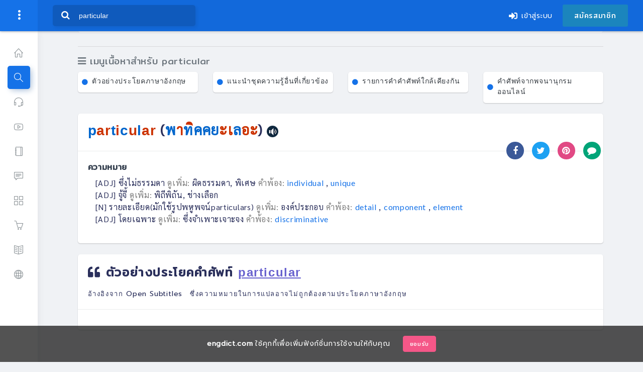

--- FILE ---
content_type: text/html; charset=utf-8
request_url: https://www.engdict.com/vocab/?q=particular
body_size: 132940
content:


<!DOCTYPE html>

<html>
<head>
    
<title>particular (พาทิคคยะเลอะ) แปลว่าอะไร? ดูความหมาย ภาพประกอบ ตัวอย่างประโยค | ENGDICT.COM </title> 
<meta name="description"  content="ค้นหาคำศัพท์ particular คืออะไร? ดูความหมายของซึ่งไม่ธรรมดา พร้อมคำอ่าน ตัวอย่างประโยค ตัวอย่างสำนวน ภาพประกอบคำศัพท์ เน้นแยกสีตัวอักษรภาษาอังกฤษ" /> 
<meta name="keywords" content="particular แปลว่า,particular คือ,particular แปลความหมาย,particular แปลภาษาอังกฤษ,ภาพคำศัพท์ particular,ซึ่งไม่ธรรมดา แปลว่า,ซึ่งไม่ธรรมดา คือ,ซึ่งไม่ธรรมดา แปลความหมาย,พจนานุกรมภาษาไทย-อังกฤษ ,พจนานุกรม,พจนานุกรมไทย,พจนานุกรมไทย-ไทย,พจนานุกรมอังกฤษ-ไทย,Dictionary Online,Dictionary" /> 

<meta name="copyright" content="https://www.engdict.com" > 
<meta name="author" content="engdict.com" /> 
<link rel="alternate" href="https://www.engdict.com/vocab/?q=particular" hreflang="th-TH"/> 
<meta name="rating" content="general"/> 
<meta name="distribution" content="global"/> 
<meta name ="robots" content="all"/> 
<meta http-equiv="content-language" content="th,thai"/> 
<meta http-equiv="pragma" content="no-cache"/> 
<meta http-equiv="cache-control" content="no-cache"/> 
<meta http-equiv="expires" content="never"/> 
<link rel="image_src" type="image/jpeg"  href="/image/engdict.png" /> 
<meta property="fb:app_id" content="1993707394287955" /> 
<meta property="fb:admins" content="592216870" /> 
<meta property="og:type" content="article" /> 
<meta property="article:author" content="engdict.com" /> 
<meta property="og:title" content="particular (พาทิคคยะเลอะ) แปลว่าอะไร? ดูความหมาย ภาพประกอบ ตัวอย่างประโยค | ENGDICT.COM " /> 
<meta property="og:description" content="ค้นหาคำศัพท์ particular คืออะไร? ดูความหมายของซึ่งไม่ธรรมดา พร้อมคำอ่าน ตัวอย่างประโยค ตัวอย่างสำนวน ภาพประกอบคำศัพท์ เน้นแยกสีตัวอักษรภาษาอังกฤษ" /> 
<meta property="og:image" content="/image/engdict.png" /> 
<meta property="og:image:width" content="800" /> 
<meta property="og:image:height" content="533" /> 
<meta property="og:url" content="https://www.engdict.com/vocab/?q=particular" /> 
<meta property="og:site_name" content="engdict" /> 
<meta name="twitter:card" content="summary_large_image" /> 
<meta name="twitter:site" content="@engdict" /> 
<meta name="twitter:creator" content="@engdict" /> 
<meta name="twitter:title" content="particular (พาทิคคยะเลอะ) แปลว่าอะไร? ดูความหมาย ภาพประกอบ ตัวอย่างประโยค | ENGDICT.COM " /> 
<meta name="twitter:description" content="ค้นหาคำศัพท์ particular คืออะไร? ดูความหมายของซึ่งไม่ธรรมดา พร้อมคำอ่าน ตัวอย่างประโยค ตัวอย่างสำนวน ภาพประกอบคำศัพท์ เน้นแยกสีตัวอักษรภาษาอังกฤษ" /> 
<meta name="twitter:image:src" content="/image/engdict.png" /> 
<meta name="twitter:domain" content="engdict.com" /> 
<link rel='shortcut icon' href='/image/favicon.png' type='image/x-icon' /><link rel='icon' href='/image/favicon.png' type='image/x-icon' />

<meta http-equiv="X-UA-Compatible" content="IE=edge" /><meta name="google-signin-client_id" content="498993421069-4ddf42a4dopdu39dtq3hsra630alrvfr.apps.googleusercontent.com" />
        <script async src="https://pagead2.googlesyndication.com/pagead/js/adsbygoogle.js?client=ca-pub-4615071781330158" crossorigin="anonymous"></script>
    <meta content="width=device-width, initial-scale=1.0, shrink-to-fit=no" name="viewport" />


    <!-- Fonts and icons -->
    <link id="pagestyle" rel="stylesheet" type="text/css" href="/script/default.css" />
    <script src="/assets/js/plugin/webfont/webfont.min.js"></script>
    <script>
        WebFont.load({
            google: { "families": ["Lato:300,400,700,900"] },
            custom: { "families": ["Flaticon", "Font Awesome 5 Solid", "Font Awesome 5 Regular", "Font Awesome 5 Brands", "simple-line-icons"], urls: ['/assets/css/fonts.min.css'] },
            active: function () {
                sessionStorage.fonts = true;
            }
        });
    </script>

    <!-- CSS Files -->
    <link rel="stylesheet" href="/assets/css/bootstrap.min.css" /><link rel="stylesheet" href="/assets/css/atlantis.css" /><link rel="stylesheet" href="/assets/css/demo.css" /><link href="/scripto/myStyle.css" rel="stylesheet" /><link href="https://fonts.googleapis.com/css?family=Chakra+Petch|Mitr|Niramit|Pattaya|Pridi|Prompt|Sarabun|Sriracha|Taviraj|Trirong" rel="stylesheet" /><link rel="stylesheet" type="text/css" href="/script/css/font-awesome.min.css" /><link rel="stylesheet" href="/assets/css/css_en.css" />
    <style>
        .bg_water_mark_card {
            background-image: url(/image/bg/card-02.png);
        }

        .bg_h_s {
            background-image: radial-gradient( circle farthest-corner at 22.4% 21.7%, rgba(4,189,228,1) 0%, rgba(2,83,185,1) 100.2% );
            display: flex;
            justify-content: center;
        }

        .search-box {
            width: 100%;
            padding: 10px;
            background: #444;
            background: rgba(0,0,0,.2);
            -moz-border-radius: 10px;
            -webkit-border-radius: 10px;
            border-radius: 10px;
            -moz-box-shadow: 0 1px 1px rgba(0,0,0,.4) inset,0 1px 0 rgba(255,255,255,.2);
            -webkit-box-shadow: 0 1px 1px rgb(0 0 0 / 40%) inset, 0 1px 0 rgb(255 255 255 / 20%);
            box-shadow: 0 1px 1px rgb(0 0 0 / 40%) inset, 0 1px 0 rgb(255 255 255 / 20%);
        }
    </style>

    <style>
        .modal_promotion {
            display: none;
            position: fixed;
            z-index: 999999999999999;
            padding-top: 100px;
            left: 0;
            top: 0;
            width: 100%;
            height: 100%;
            overflow: auto;
            background-color: rgba(0,0,0,0.4);
        }

        .modal-content_promotion {
            width: 1150px;
            height: 526px;
            position: fixed;
            /*top: 50%;
            left: 50%;
            transform: translate(-50%, -50%);*/
            left: calc(50% - 570px);
            top: calc(50% - 260px);
            z-index: 2;
            background-color: #ffffff;
            border-radius: 15px;
            overflow: hidden
        }

        @media (max-width: 1150px) {
            .modal-content_promotion {
                width: 95%;
                left: calc(2.5%);
                top: calc(15%);
            }
        }

        .modal-content_promotion img {
            width: 100%;
            margin-top: -30px
        }

        /* The Close Button */
        .close_promotion {
            color: #fff;
            font-size: 28px;
            font-weight: bold;
            /*background-color: #efefef;*/
            border-radius: 50%;
            z-index: 200;
            position: absolute;
            top: 20px;
            right: 20px;
        }

            .close_promotion:hover,
            .close_promotion:focus {
                color: #000;
                text-decoration: none;
                cursor: pointer;
            }

        .fill-primary {
            fill: #3f78e0;
        }

        .fill-secondary {
            fill: #c5d7f6;
        }

        .h_md_l {
            font-size: 2.75rem;
            letter-spacing: 2px;
            /*text-shadow: rgb(0 0 0 / 10%) 4px 4px 0px;*/
            margin-top: 80px
        }

        .div_pd {
            padding: 20px;
            margin-left: 40px
        }

        .h_md_l_1 {
            font-size: 18px;
            color: #73747e;
            line-height: 28px;
            font-weight: 100;
            text-align: left;
            font-family: 'Prompt', sans-serif;
        }

        .div_set_a_1 {
            background-color: #3b99f7;
            height: 526px;
        }

            .div_set_a_1 div {
                position: absolute;
                top: 90px;
                right: 80px;
                z-index: 30
            }

                .div_set_a_1 div img {
                    width: 500px
                }

        @media (max-width: 1150px) {
            .modal-content_promotion {
                height: auto;
                top: calc(50% - 280px);
            }

            .h_md_l {
                font-size: 1.5rem;
                letter-spacing: 2px;
                margin-top: 0px
            }

            .div_pd {
                padding: 20px;
                margin-left: 0px
            }

            .h_md_l_1 {
                font-size: 16px;
                color: #73747e;
                line-height: 22px;
                font-weight: 100;
                text-align: left;
                font-family: 'Prompt', sans-serif;
            }

            .div_set_a_1 {
                background-color: #3b99f7;
                height: auto;
            }

                .div_set_a_1 div {
                    position: unset;
                    top: unset;
                    right: unset;
                    z-index: unset
                }

                    .div_set_a_1 div img {
                        width: 100%;
                        margin-top: 1px
                    }

            .close_promotion {
                color: #3b99f7;
                font-size: 28px;
                font-weight: bold;
                /*background-color: #efefef;*/
                border-radius: 50%;
                z-index: 200;
                position: absolute;
                top: 0px;
                right: 10px;
            }
        }
    </style>
    <style>
        .modal_0715 {
            display: none;
            position: fixed;
            z-index: 999999999999999;
            /*padding-top: 100px;*/
            left: 0;
            top: 0;
            width: 100%;
            height: 100%;
            overflow: auto;
            background-color: rgba(0,0,0,0.4);
            transition: .5s;
            transition-delay: 5s;
            overflow: hidden;
        }

        .modal-content_0715 {
            width: 700px;
            height: auto;
            position: fixed;
            top: 50%;
            left: 50%;
            transform: translate(-50%, -50%);
            z-index: 2;
            /*background-color: #ffffff;*/
            border-radius: 40px;
            /*overflow: hidden;*/
        }



            .modal-content_0715 img {
                width: 100%;
            }

        .close_0715 {
            color: #423e38;
            font-size: 28px;
            font-weight: bold;
            background-color: rgba(204, 175, 143,1);
            border-radius: 50%;
            z-index: 200;
            position: absolute;
            bottom: -30px;
            left: 50%;
            transform: translate(-50%, -50%);
            padding: 0 9px
        }

        @media (max-width: 1150px) {
            .modal-content_0715 {
                width: 90%;
            }

            .close_0715 {
                bottom: -50px;
            }
        }

        .close_0715:hover,
        .close_0715:focus {
            color: #fff;
            text-decoration: none;
            cursor: pointer;
            background-color: rgba(18, 105, 219, 0.67);
        }

        

        .link-site {
            width: 100%;
            border-radius: 5px;
        }

        .link-site-20 {
            width: 100%;
            margin-bottom: 20px;
            border-radius: 5px;
        }
    </style>
    
    <script src='https://ajax.googleapis.com/ajax/libs/jquery/3.5.1/jquery.min.js'></script>
    <style>
        .t278-tentry span {
            line-height: 1.4;
            font-family: Sarabun;
            font-size: 14px;
            margin-top: 10px;
        }

        .v3-box {
            width: 100%;
            background-color: #fff;
            border: solid 10px #fff;
            padding: 10px;
            border-radius: 15px;
        }

        .v3-box-cell {
            display: block;
            vertical-align: middle;
            height: 600px;
            width: 95%;
            text-align: center;
        }

        .v3-eRead {
            color: #808080;
            display: block;
            font-family: Sarabun;
            font-size: 2vw;
        }

        .v3-tentry {
            color: #224d8f;
            line-height: 1.4;
            font-family: Sarabun;
            font-size: 2vw;
            margin-top: 10px;
        }

        .v3-img {
            height: 260px;
            max-height: 320px;
            margin-top: 20px;
        }

        .v3-img-div {
            display: table-cell;
            width: 1000px;
            height: 340px;
            vertical-align: middle;
            text-align: center;
        }

        .sound_play {
            height: 20px;
        }

        ._char_re, .line_char_re {
            font-size: 26px;
            font-family: Mitr;
            letter-spacing: 1.2px;
        }

        @media (max-width: 768px) {
            .v3-box {
                width: 100%;
                background-color: #fff;
                border-radius: 20px;
                border: solid 0px #ed269d;
            }

            .v3-img {
                max-height: 150px;
            }

            .v3-eRead {
                color: #808080;
                display: block;
                font-family: Sarabun;
                font-size: 6vw;
            }

            .v3-tentry {
                color: #224d8f;
                font-weight: 400;
                line-height: 1.4;
                font-family: Sarabun;
                font-size: 6vw;
                margin-top: 10px;
            }
        }

        .product-slider-box {
            height: 120px;
            width: 120px;
            display: table-cell;
            vertical-align: middle;
            background-color: #fff;
            text-align: center;
            padding: 5px;
            border-radius: 5px;
        }
    </style>
    <style>
        .flip-card {
            background-color: transparent;
            width: 100%;
            height: 390px;
            perspective: 1000px;
        }

        .flip-card-inner {
            position: relative;
            width: 100%;
            height: 100%;
            text-align: center;
            transition: transform 0.6s;
            transform-style: preserve-3d;
            border: solid 3px #007ee6;
            border-radius: 10px
        }

        .flip-card:hover .flip-card-inner {
            transform: rotateY(180deg);
        }

        .flip-card-front, .flip-card-back {
            position: absolute;
            width: 100%;
            height: 100%;
            -webkit-backface-visibility: hidden;
            backface-visibility: hidden;
            border-radius: 5px;
        }

        .flip-card-front {
            background-color: white;
            color: black;
            border-radius: 5px;
        }

        .flip-card-back {
            background-color: #2980b9;
            color: white;
            transform: rotateY(180deg);
            border-radius: 5px;
        }
    </style>
    <style>
        .owl-carousel.owl-theme .owl-dots .owl-dot.active span {
            background-color: #6861ce;
        }

        .mmt {
            margin-top: 70px
        }

        @media (max-width: 768px) {
            .mmt {
                margin-top: 150px
            }
        }

        .card, .card-light {
            border-radius: 5px;
            margin-bottom: 20px;
            border: 0px;
        }
    </style>
    <style>
        .mfp-counter {
            display: none !important;
        }

        .mfp-title {
            font-size: 1.8rem;
            text-align: center !important;
            width: 100%;
            display: block;
            background-color: rgba(104, 97, 206, 0.90);
            height: 30px;
            padding-top: 15px;
            padding-bottom: 30px;
            margin-top: -20px;
            border-radius: 22px
        }

        img.mfp-img {
            padding: 0px 0 0px;
        }

        .mfp-figure:after {
            box-shadow: none;
            background: rgba(255, 255, 255, 0.00);
        }

        .mfp-bg {
            background: #fff;
            opacity: 100;
        }

        .mfp-image-holder .mfp-close, .mfp-iframe-holder .mfp-close {
            color: #1e1e1e;
            right: -6px;
            text-align: right;
            padding-right: 20px;
            width: 100%;
            font-size: 3.2rem;
        }

        .s_font_e {
            font-size: 28px;
            line-height: 1.1em
        }

        .sh_img_set_m {
            width: 100%
        }


        @media (max-width: 768px) {
            .s_font_e {
                font-size: 20px;
                line-height: 1.5em
            }
        }

        .input-icon .input-icon-addon {
            font-size: 1.3rem !important;
            color: #939dad;
        }

        .set-form-group .form-group {
            margin-bottom: 0;
            padding: 0 0 10px 0;
        }
    </style>
<title>

</title></head>
<body class="bg-white " style="background-color: #F0F2F5 !important">
    
    <form method="post" action="./?q=particular" id="form1">
<div class="aspNetHidden">
<input type="hidden" name="__VIEWSTATE" id="__VIEWSTATE" value="/wEPDwUKMTU2NjM1NTg5MmRkHvKzT8xWAEFZQVqFYYDoF51eFG4=" />
</div>

<div class="aspNetHidden">

	<input type="hidden" name="__VIEWSTATEGENERATOR" id="__VIEWSTATEGENERATOR" value="648C8FA8" />
	<input type="hidden" name="__EVENTVALIDATION" id="__EVENTVALIDATION" value="/wEdAASAp3DT0pKKDDiNteRtwfQmcBvEC7MOUVBI3pkyNge8gsYdnzGD8LzGRVnr9Ahy7rz5ANL5kFe1H/rCd63cX7+dflN5F0fHbtI30jcME3udYHc+uWk=" />
</div>

        <div class="wrapper sidebar_minimize">
            <div class="main-header" data-background-color="purple">

                <!-- Logo Header -->
                <div class="logo-header" data-background-color="blue">

                    <a href="/" class="logo">
                        <img src="/script/img/logo.png" style="filter: grayscale(100%);" alt="engdict.com" height="40" class="navbar-brand">
                    </a>
                    <button class="navbar-toggler sidenav-toggler ml-auto" type="button" data-toggle="collapse" data-target="collapse" aria-expanded="false" aria-label="Toggle navigation">
                        <span class="navbar-toggler-icon">
                            <i class="icon-menu"></i>
                        </span>
                    </button>
                    <button class="topbar-toggler more" type="button"><i class="icon-options-vertical"></i></button>
                    <div class="nav-toggle">
                        <button class="btn btn-toggle toggle-sidebar" type="button">
                            <i class="icon-menu"></i>
                        </button>
                    </div>
                </div>
                <!-- End Logo Header -->

                <!-- End Navbar -->
                <!-- Navbar Header -->
                <nav class="navbar navbar-header navbar-expand-lg" data-background-color="blue2">
                    <div class="container-fluid ">
                        <div class="collapse" id="search-nav">
                            <div class="navbar-left navbar-form nav-search mr-md-3">
                                <div class="input-group">
                                    <div class="input-group-prepend">
                                        <button type="button" class="btn btn-search pr-1" id="btn_Find2" onclick="searcGOGO('txt_find3');">
                                            <i class="fa fa-search search-icon"></i>
                                        </button>
                                    </div>
                                    <input id="txt_find3" type="text" placeholder="ค้นหาอะไรก็เจอ" class="form-control" value="" autocomplete="off">
                                    <div id="search-results_1"></div>

                                </div>
                                <script type="text/javascript">
                                    var input1 = document.getElementById("txt_find3");
                                    input1.addEventListener("keyup", function (event) {
                                        if (event.keyCode === 13) {
                                            event.preventDefault();
                                            document.getElementById("btn_Find2").click();
                                        }
                                    });

                                    function searcGOGO(_obj) {
                                        window.location.href = "/search/?q=" + document.getElementById(_obj).value + "&t=all";
                                        //location.replace("/search/?q=" + document.getElementById(_obj).value + "&t=all");
                                    }

                                </script>

                            </div>
                        </div>
                        <ul class="navbar-nav topbar-nav ml-md-auto align-items-center">
                            <li class="nav-item toggle-nav-search hidden-caret">
                                <a class="nav-link" data-toggle="collapse" href="#search-nav" role="button" aria-expanded="false" aria-controls="search-nav">
                                    <i class="fa fa-search"></i>
                                </a>
                            </li>
                            
                            
                                <li class="nav-item dropdown hidden-caret">
                                    <a class="nav-link Prompt " href="/login">
                                        <i class="fas fa-sign-in-alt mr-2" aria-hidden="true"></i>เข้าสู่ระบบ
                                    </a>
                                </li>
                                <li class="nav-item dropdown hidden-caret">
                                    <a class="btn btn-linkedin" href="/register">สมัครสมาชิก
                                    </a>
                                </li>
                            
                            

                        </ul>
                    </div>
                </nav>

            </div>

            <!-- Sidebar -->
            <div class="sidebar sidebar-style-2">
                <div class="sidebar-wrapper scrollbar scrollbar-inner">
                    <div class="sidebar-content">
                        
<ul class="nav nav-primary">
    <li class="nav-item submenu1 ">
        <a class="nav-link" href="/">
            <i class="link-icon icon-home"></i>
            <span class="menu-title">หน้าแรก</span>
        </a>
    </li>
    <li class="nav-item submenu1  active ">
        <a class="nav-link" href="/search/?q=&t=all">
            <i class="link-icon icon-magnifier"></i>
            <span class="menu-title">ค้นหาความรู้</span>
        </a>
    </li>
    <li class="nav-item submenu1 ">
        <a class="nav-link" href="/category">
            <i class="link-icon icon-earphones-alt"></i>
            <span class="menu-title">เรียนภาษาอังกฤษ</span>
        </a>
    </li>
    
    
    <li class="nav-item submenu1 ">
        <a class="nav-link" href="/video">
            <i class="link-icon icon-social-youtube"></i>
            <span class="menu-title">วิดีโอเรียนออนไลน์</span>
        </a>
    </li>
    <li class="nav-item submenu1 ">
        <a class="nav-link" href="/fable">
            <i class="link-icon icon-notebook"></i>
            <span class="menu-title">นิทานสองภาษา</span>
        </a>
    </li>
    <li class="nav-item submenu1 ">
        <a class="nav-link" href="/conversation">
            <i class="link-icon icon-speech"></i>
            <span class="menu-title">บทสนทนาภาษาอังกฤษ</span>
        </a>
    </li>
    <li class="nav-item submenu1 ">
        <a class="nav-link" href="/vocabulary">
            <i class="link-icon icon-grid"></i>
            <span class="menu-title">บทความ</span>
        </a>
    </li>



    <li class="nav-item submenu1 ">
        <a class="nav-link" href="/product">
            <i class="link-icon icon-basket"></i>
            
            <span class="menu-title">สินค้า E-book</span>
        </a>
    </li>
    
    <li class="nav-item submenu1 ">
        <a class="nav-link" href="/product/cart/confirm-slip-book">
            <i class="link-icon icon-book-open"></i>
            <span class="menu-title">สั่งซื้อหนังสือ BBL</span>
        </a>
    </li>


    
    <li class="nav-item ">
        <a class="nav-link" href="/link/">
            <i class="link-icon icon-globe"></i>
            <span class="menu-title">เว็บไซต์แนะนำ</span>

        </a>
    </li>


    
</ul>

                    </div>
                </div>
            </div>
            <!-- End Sidebar -->

            <div class="main-panel ">
                

                <section>
                    <div class="container">
                        
                        <div class="page-inner ">
                            


    

    <div class="row">
        <div class="col-12 ">
            <div class="set-form-group">
                <div class="form-group">
                    <div class="input-icon">
                        <input type="text" class="form-control " id="txt_find_s_h" placeholder="ค้นหาความรู้ ..." autocomplete="off">
                        <div id="search-results"></div>
                        <a href="javascript:void(0);" id="btn_s_h" class="input-icon-addon" onclick="searcGOGO('txt_find_s_h')">
                            <i class="fa fa-search"></i>
                        </a>
                    </div>
                </div>
            </div>

            <script type="text/javascript">
                var txt_s_h = document.getElementById("txt_find_s_h");
                txt_s_h.addEventListener("keyup", function (event) {
                    if (event.keyCode === 13) {
                        event.preventDefault();
                        document.getElementById("btn_s_h").click();
                    }
                });

            </script>
            <hr />

        </div>
        <div class="col-lg-12">
            
            <a data-toggle="collapse" href="#collapseExample" role="button" aria-expanded="true" aria-controls="collapseExample" class="">
                <div class="Mitr text-muted h3">
                    <i class="fas fa-bars"></i>
                    เมนูเนื้อหาสำหรับ particular
                </div>
            </a>
            <div class="collapse show" id="collapseExample">
                <div class="row mb-3">
                    <div class="col-sm-6 col-lg-3">
                        <a href="#OpenSubtitles" class="a_s_t">
                            <div class="card p-2 card_hv" style="margin-bottom: 5px">

                                <div class="d-flex align-items-center">
                                    <i class="fas fa-circle pull-left mr-2" style="font-size: 12px"></i>
                                    <span class="mb-1 text-dark">ตัวอย่างประโยคภาษาอังกฤษ
                                    </span>
                                </div>

                            </div>
                        </a>
                    </div>
                    <div class="col-sm-6 col-lg-3">
                        <a href="#category" class="a_s_t">
                            <div class="card p-2 card_hv" style="margin-bottom: 5px">

                                <div class="d-flex align-items-center">
                                    <i class="fas fa-circle pull-left mr-2" style="font-size: 12px"></i>
                                    <span class="mb-1 text-dark">แนะนำชุดความรู้อื่นที่เกี่ยวข้อง
                                    </span>
                                </div>

                            </div>
                        </a>
                    </div>
                    <div class="col-sm-6 col-lg-3">
                        <a href="#nearby" class="a_s_t">
                            <div class="card p-2 card_hv" style="margin-bottom: 5px">

                                <div class="d-flex align-items-center">
                                    <i class="fas fa-circle pull-left mr-2" style="font-size: 12px"></i>
                                    <span class="mb-1 text-dark">รายการคำคำศัพท์ใกล้เคียงกัน
                                    </span>
                                </div>

                            </div>
                        </a>
                    </div>
                    <div class="col-sm-6 col-lg-3">
                        <a href="#dict-online" class="a_s_t">
                            <div class="card p-2 card_hv" style="margin-bottom: 5px">

                                <div class="d-flex align-items-center">
                                    <i class="fas fa-circle pull-left mr-2" style="font-size: 12px"></i>
                                    <span class="mb-1 text-dark">คำศัพท์จากพจนานุกรมออนไลน์
                                    </span>
                                </div>

                            </div>
                        </a>
                    </div>
                </div>
            </div>

            <div class="row p_row">
                <div class="col-lg-12 col-12">
                    <div class="card">
                        <div class="card-header" style="position: relative">
                            <div class="card-head-row">
                                <div class="card-title fw-bold">
                                    <span class="s_font_e">
                                        <span class="_char" style="color:#0066cc">p</span><span class="_char" style="color:#cc3300">ar</span><span class="_char" style="color:#0066cc">t</span><span class="_char" style="color:#cc3300">i</span><span class="_char" style="color:#0066cc">c</span><span class="_char" style="color:#cc3300">u</span><span class="_char" style="color:#0066cc">l</span><span class="_char" style="color:#cc3300">ar</span>
                                        <br class="hidden-dis1" />
                                        <span class="text_sb ">
                                            (<span class='c_blue'>พ<i class='nbsp'>&nbsp</i><span class='ctone_blue2 '></span><span class='c_red'><i class='space_i_blank'>&nbsp</i>า</span>ท<i class='nbsp'>&nbsp</i><span class='ctone_blue2 '></span><span class='c_red_relative '><i class='space_i_blank'>&nbsp</i>ิ</span>ค<i class='nbsp'>&nbsp</i><span class='ctone_blue2 '></span>ค<i class='nbsp'>&nbsp</i><span class='ctone_blue2 '></span>ย<i class='nbsp'>&nbsp</i><span class='ctone_blue2 '></span><span class='c_red'><i class='space_i_blank'>&nbsp</i>ะ</span><span class='c_red'><i class='space_i_blank'>&nbsp</i>เ</span>ล<span class='c_ed'><span class='c_red'>อ</span></span><span class='c_red'><i class='space_i_blank'>&nbsp</i>ะ</span></span>)
                                            <a href="javascript:void(0);" onclick="play('particular','play_particular')"><span id="play_particular">
                                                <img src="/image/play24.png" style="width: 24px; height: 24px" /></span> </a>
                                        </span>
                                    </span>
                                </div>
                                <div  style="position: absolute; bottom: -27px; right: 5px">
                                    <ul class="social-icons style2 text-right" style="margin-top: 15px; font-size: 18px">
                                        
                                        <li class="facebook">
                                            <a href="https://www.facebook.com/share.php?u=https://www.engdict.com/vocab/?q=particular" target="_blank" class="semi-circle"><i class="fa fa-facebook"></i></a>
                                        </li>
                                        <li class="twitter"><a class="semi-circle" href="https://twitter.com/intent/tweet?text=ค้นหาคำศัพท์ particular คืออะไร? ดูความหมายของซึ่งไม่ธรรมดา พร้อมคำอ่าน ตัวอย่างประโยค ตัวอย่างสำนวน ภาพประกอบคำศัพท์ เน้นแยกสีตัวอักษรภาษาอังกฤษ-Engdict.com;url=https://www.engdict.com/vocab/?q=particular;via=engdict" target="_blank"><i class="fa fa-twitter"></i></a></li>
                                        <li class="dribbble">
                                            <a class="semi-circle" href="http://pinterest.com/pin/create/button/?url=https://www.engdict.com/vocab/?q=particular&description=ค้นหาคำศัพท์ particular คืออะไร? ดูความหมายของซึ่งไม่ธรรมดา พร้อมคำอ่าน ตัวอย่างประโยค ตัวอย่างสำนวน ภาพประกอบคำศัพท์ เน้นแยกสีตัวอักษรภาษาอังกฤษ" target="_blank">
                                                <i class="fa fa-pinterest"></i>
                                            </a>
                                        </li>
                                        <li class="vine"><a class="semi-circle" href="https://lineit.line.me/share/ui?url=https://www.engdict.com/vocab/?q=particular" target="_blank"><i class="fa fa-comment"></i></a></li>

                                    </ul>
                                </div>
                            </div>
                        </div>
                        <div class="card-body ">
                            
                                <div class="row">
                                    <div class="col-lg-10 col-12 col-sm-9 mb-3">
                                        <h4 class="Mitr">ความหมาย</h4>
                                        <div style="padding-left: 15px; font-size: 16px">
                                            <div class='text_sb' > [ADJ] ซึ่งไม่ธรรมดา  <span style='color:#808080'> ดูเพิ่ม: </span> ผิดธรรมดา, พิเศษ <span style='color:#808080'> คำพ้อง: </span> <a href ='/vocab/?q=individual' target='_blank'>individual</a> , <a href ='/vocab/?q=unique' target='_blank'>unique</a> </div><div class='text_sb' > [ADJ] จู้จี้  <span style='color:#808080'> ดูเพิ่ม: </span> พิถีพิถัน, ช่างเลือก</div><div class='text_sb' > [N] รายละเอียด(มักใช้รูปพหูพจน์particulars)  <span style='color:#808080'> ดูเพิ่ม: </span> องค์ประกอบ <span style='color:#808080'> คำพ้อง: </span> <a href ='/vocab/?q=detail' target='_blank'>detail</a> , <a href ='/vocab/?q=component' target='_blank'>component</a> , <a href ='/vocab/?q=element' target='_blank'>element</a> </div><div class='text_sb' > [ADJ] โดยเฉพาะ  <span style='color:#808080'> ดูเพิ่ม: </span> ซึ่งจำเพาะเจาะจง <span style='color:#808080'> คำพ้อง: </span> <a href ='/vocab/?q=discriminative' target='_blank'>discriminative</a> </div>
                                        </div>
                                    </div>
                                    <div class="col-lg-2 col-8 col-sm-3 ml-auto mr-auto">
                                        <div class="owl-carousel-vocab owl-carousel owl-theme owl-img-responsive">
                                            
                                        </div>
                                    </div>
                                </div>
                            
                            
                        </div>
                    </div>

                    
                </div>

                <div class="col-lg-12">
                    
                </div>


                <div class="col-lg-3">
                    
                </div>
            </div>


            <div class="row p_row ">
                <div class="col-md-12" id="OpenSubtitles">
                    <div class="card">
                        <div class="card-header">
                            <div class="card-head-row">
                                <div class="card-title fw-bold  Mitr text-h2">
                                    <i class="fas fa-quote-left"></i>
                                    ตัวอย่างประโยคคำศัพท์ <u class="fw-bold text-secondary">particular</u>
                                    <br />
                                    <small>อ้างอิงจาก <a href="http://opus.nlpl.eu/OpenSubtitles-v2018.php" target="_blank" rel="nofollow" class="text-h5">Open Subtitles</a>ซึ่งความหมายในการแปลอาจไม่ถูกต้องตามประโยคภาษาอังกฤษ
                                    </small>
                                </div>
                            </div>
                        </div>
                        <div class="card-body">
                            <load id ='opentitle-639046303401886537'></load>
                <script> $(document).ready(function () {load_action_page('opentitle-639046303401886537','/load/opentitle/639046303401886537/?q=g%2BuvQ9%2FvII3OLIZLgRV8JQ','12/4'); });</script>
                        </div>
                    </div>
                </div>
            </div>
            <div class="mb-3">
                
                    
                    <!-- engdict.com-บาร์ด้านซ้าย-03 [ชื่อเดิมของหน่วยโฆษณาลิงก์] -->
                    <ins class="adsbygoogle"
                        style="display: block"
                        data-ad-client="ca-pub-4615071781330158"
                        data-ad-slot="5525442008"
                        data-ad-format="auto"
                        data-full-width-responsive="true"></ins>
                    <script>
                        (adsbygoogle = window.adsbygoogle || []).push({});
                    </script>
                
            </div>
            <div class="row p_row ">
                <div class="col-md-12" id="category">
                    <div class="card">
                        <div class="card-header">
                            <div class="card-head-row">
                                <div class="card-title fw-bold  Mitr text-h2">
                                    <i class="fas fa-layer-group fa-lg"></i>
                                    แนะนำชุดความรู้เกี่ยวกับ <u class="fw-bold text-secondary">particular</u>
                                </div>
                            </div>
                        </div>
                        <div class="card-body">
                            <load id ='category-639046303401886537'></load>
                <script> $(document).ready(function () {load_action_page('category-639046303401886537','/load/cat/639046303401886537/?v=g%2BuvQ9%2FvII3OLIZLgRV8JQ','12/5'); });</script>
                        </div>
                    </div>
                </div>
            </div>
            <div class="row  p_row">
                <div class="col-md-12" id="nearby">
                    <div class="card">
                        <div class="card-header">
                            <div class="card-head-row">
                                <div class="card-title fw-bold  Mitr text-h2">
                                    <i class="fas fa-theater-masks fa-lg"></i>
                                    คำใกล้เคียงของ <u class="fw-bold text-secondary">particular</u>
                                </div>
                            </div>
                        </div>
                        <div class="card-body">
                            <load id ='nearby-639046303401886537'></load>
                <script> $(document).ready(function () {load_action_page('nearby-639046303401886537','/load/nearby/639046303401886537/?q=g%2BuvQ9%2FvII3OLIZLgRV8JQ','4/2'); });</script>
                        </div>
                    </div>
                </div>
            </div>

            

    <style>
        .r-p-p-01 {
            --T68779821: 0 2px 12px rgba(0,0,0,0.2);
            -webkit-box-shadow: rgba(0,0,0,0.2);
            box-shadow: 0 2px 12px rgba(0,0,0,0.2);
            border: solid 1px #CED0D4;
            border-radius: 5px;
            padding: 10px
        }

        .r-p-p--item {
            width: 100%;
            padding: 12px
        }

        .mt_p {
            margin-top: 10px;
            margin-bottom: 10px;
            overflow: hidden;
        }

        .div_border_b {
            border-bottom: dashed 1px #e5e5e5
        }

        .span_border_b_1 {
            color: #686868;
            font-size: 12px !important;
            display: inline-block;
            width: 55px;
            line-height: 1px !important
        }

        .span_border_b_2 {
            color: #1e1e1e;
            font-size: 12px !important;
            display: inline-block;
            width: 90px;
            line-height: 1px !important
        }

        .owl-d-item{
            position: relative
        }

            .owl-d-item .owl-nav button.owl-next, .owl-d-item .owl-nav button.owl-prev {
                position: absolute;
                top: 120px;
                z-index: 9999;
                background: #fff;
                color: #48abf7;
                border-radius: 50%;
                padding: 1px 10px !important;
                height: 50px;
                width: 50px;
                border: solid 2px #48abf7;
                box-shadow: 0 1px 3px rgb(0 0 0 / 12%), 0 1px 2px rgb(0 0 0 / 24%);
            }

            .owl-d-item .owl-nav button.disabled {
                display: none
            }

            .owl-d-item .owl-nav [class*=owl-] {
                font-size: 26px;
                font-weight: 900;
                display: inline-block;
                cursor: pointer;
                padding: 0px !important;
            }

                .owl-d-item .owl-nav [class*=owl-]:hover {
                    background: #48abf7;
                    color: #FFF;
                    text-decoration: none;
                }

            .owl-d-item .owl-nav .owl-prev {
                left: -15px;
            }



            .owl-d-item .owl-nav .owl-next {
                right: -15px;
            }
    </style>

    <div class="row  mb-3">
        <div class="col-12">
            <div class="r-p-p--item " style="padding-bottom:8px">
                <a href="/product" class="btn btn-info  btn-border btn-round btn-sm  pull-right" style="margin-bottom:0px">ดูทั้งหมด
               <span class="btn-label"><i class="fas fa-angle-double-right"></i></span>
                    </a>
                <h2 class="card-title text-dark  Mitr" style="display:block !important"><span style=" color: red; font-family: Pattaya; letter-spacing: 0.095rem;">แนะนำ!</span> E-BOOK</h2>
            </div>
            
            <div class="owl-d-item owl-carousel owl-theme owl-img-responsive  ">
                
            <div class="r-p-p--item" >
                <div class="bg-white r-p-p-01">
                    <div class="regular cut-text-m-2" style="height: 40px">
                        <a href="/product/e-book-แบบฝึกหัดภาษาอังกฤษ-ชั้น-ป-1/86634" style="color: #252526; font-size: 14px; font-weight: 500">
                            <b>แบบฝึกหัดภาษาอังกฤษ ชั้น ป.1 </b>
                        </a>
                    </div>
                    <hr class="mt_p ">
                    <div style="position: relative; height: 120px">
                        <div style="position: absolute; left: 100px; top: 5px;">
                            <div class="div_border_b">
                                <span class="span_border_b_1">รหัสสินค้า
                                </span>
                                <span class="span_border_b_2">
                                    86634
                                </span>
                            </div>
                            <div class="div_border_b">
                                <span class="span_border_b_1">
                                    อีบุ๊ค
                                </span>
                                <span class="span_border_b_2">
                                    แบบฝึกหัด
                                </span>
                            </div>
                            <div class="div_border_b">
                                <span class="span_border_b_1">ประเภท
                                </span>
                                <span class="span_border_b_2">
                                    PDF/A4
                                </span>
                            </div>
                            <div class="div_border_b">
                                <span class="span_border_b_1">จำนวน
                                </span>
                                <span class="span_border_b_2">
                                    34 หน้า
                                </span>
                            </div>
                            <div class="div_border_b">
                                <span class="span_border_b_1">ราคา
                                </span>
                                <span class="span_border_b_2">฿21.00
                                </span>
                            </div>
                        </div>
                        <div class="">
                            <img style="width: 85px; border: solid 2px #fff; box-shadow: 0 1px 3px rgb(0 0 0 / 12%), 0 1px 2px rgb(0 0 0 / 24%);" alt="แบบฝึกหัดภาษาอังกฤษ ชั้น ป.1" onerror="this.onerror=null;this.src='/image/img-cover.jpg';" src="https://www.engdict.com/data/product/637001664578647445/cover/637473248631108384_mini.png">
                        </div>
                    </div>
                    <div>
                        <div>
                            <div>
                                <hr class="mt_p">
                                <div>
                                    <div class="row">
                                        <div class="col-7" style="padding-right: 0px">
                                            <a href='/login/?p=SDhFhkU9iunuSmALFEZ4irf5rBv%2F3iAOvBlgamZB3MI8N6tGflQkEr91rJpfP%2BxX7DxDFBtEv1w' class='btn btn-warning btn-block bg-warning-gradient btn-sm'><i class='icon-basket-loaded fa-lg'></i> สั่งซื้อ ฿21.<sup>00<sup></a>
                                        </div>
                                        <div class="col-5">
                                            <a href="/product/e-book-แบบฝึกหัดภาษาอังกฤษ-ชั้น-ป-1/86634" class=" btn btn-info bg-info-gradient  text-white btn-block  btn-sm ">รายละเอียด
                                            </a>
                                        </div>
                                    </div>
                                </div>
                            </div>
                        </div>
                    </div>
                </div>
            </div>
        
            <div class="r-p-p--item" >
                <div class="bg-white r-p-p-01">
                    <div class="regular cut-text-m-2" style="height: 40px">
                        <a href="/product/e-book-แบบฝึกหัดภาษาอังกฤษเรื่องสัตว์/13893" style="color: #252526; font-size: 14px; font-weight: 500">
                            <b>แบบฝึกหัดภาษาอังกฤษ หมวดสัตว์ </b>
                        </a>
                    </div>
                    <hr class="mt_p ">
                    <div style="position: relative; height: 120px">
                        <div style="position: absolute; left: 100px; top: 5px;">
                            <div class="div_border_b">
                                <span class="span_border_b_1">รหัสสินค้า
                                </span>
                                <span class="span_border_b_2">
                                    13893
                                </span>
                            </div>
                            <div class="div_border_b">
                                <span class="span_border_b_1">
                                    อีบุ๊ค
                                </span>
                                <span class="span_border_b_2">
                                    แบบฝึกหัด
                                </span>
                            </div>
                            <div class="div_border_b">
                                <span class="span_border_b_1">ประเภท
                                </span>
                                <span class="span_border_b_2">
                                    PDF/A4
                                </span>
                            </div>
                            <div class="div_border_b">
                                <span class="span_border_b_1">จำนวน
                                </span>
                                <span class="span_border_b_2">
                                    33 หน้า
                                </span>
                            </div>
                            <div class="div_border_b">
                                <span class="span_border_b_1">ราคา
                                </span>
                                <span class="span_border_b_2">฿21.00
                                </span>
                            </div>
                        </div>
                        <div class="">
                            <img style="width: 85px; border: solid 2px #fff; box-shadow: 0 1px 3px rgb(0 0 0 / 12%), 0 1px 2px rgb(0 0 0 / 24%);" alt="แบบฝึกหัดภาษาอังกฤษ หมวดสัตว์" onerror="this.onerror=null;this.src='/image/img-cover.jpg';" src="https://www.engdict.com/data/product/637444932243662856/cover/637468395931714277_mini.png">
                        </div>
                    </div>
                    <div>
                        <div>
                            <div>
                                <hr class="mt_p">
                                <div>
                                    <div class="row">
                                        <div class="col-7" style="padding-right: 0px">
                                            <a href='/login/?p=SDhFhkU9iunuSmALFEZ4irf5rBv%2F3iAOvBlgamZB3MJzjUTcdhnyhCPg%2BFNLpAjYOoHhwdxSI6eyLpT5aZbKzw' class='btn btn-warning btn-block bg-warning-gradient btn-sm'><i class='icon-basket-loaded fa-lg'></i> สั่งซื้อ ฿21.<sup>00<sup></a>
                                        </div>
                                        <div class="col-5">
                                            <a href="/product/e-book-แบบฝึกหัดภาษาอังกฤษเรื่องสัตว์/13893" class=" btn btn-info bg-info-gradient  text-white btn-block  btn-sm ">รายละเอียด
                                            </a>
                                        </div>
                                    </div>
                                </div>
                            </div>
                        </div>
                    </div>
                </div>
            </div>
        
            <div class="r-p-p--item" >
                <div class="bg-white r-p-p-01">
                    <div class="regular cut-text-m-2" style="height: 40px">
                        <a href="/product/e-book-แบบฝึกคัดคำศัพท์-หมวดสัตว์-ตัวพิมพ์ใหญ่/52946" style="color: #252526; font-size: 14px; font-weight: 500">
                            <b>แบบฝึกหัดคัดคำศัพท์อังกฤษตัวพิมพ์ใหญ่หมวดสัตว์ </b>
                        </a>
                    </div>
                    <hr class="mt_p ">
                    <div style="position: relative; height: 120px">
                        <div style="position: absolute; left: 100px; top: 5px;">
                            <div class="div_border_b">
                                <span class="span_border_b_1">รหัสสินค้า
                                </span>
                                <span class="span_border_b_2">
                                    52946
                                </span>
                            </div>
                            <div class="div_border_b">
                                <span class="span_border_b_1">
                                    อีบุ๊ค
                                </span>
                                <span class="span_border_b_2">
                                    แบบฝึกหัด
                                </span>
                            </div>
                            <div class="div_border_b">
                                <span class="span_border_b_1">ประเภท
                                </span>
                                <span class="span_border_b_2">
                                    PDF/A4
                                </span>
                            </div>
                            <div class="div_border_b">
                                <span class="span_border_b_1">จำนวน
                                </span>
                                <span class="span_border_b_2">
                                    21 หน้า
                                </span>
                            </div>
                            <div class="div_border_b">
                                <span class="span_border_b_1">ราคา
                                </span>
                                <span class="span_border_b_2">฿30.00
                                </span>
                            </div>
                        </div>
                        <div class="">
                            <img style="width: 85px; border: solid 2px #fff; box-shadow: 0 1px 3px rgb(0 0 0 / 12%), 0 1px 2px rgb(0 0 0 / 24%);" alt="แบบฝึกหัดคัดคำศัพท์อังกฤษตัวพิมพ์ใหญ่หมวดสัตว์" onerror="this.onerror=null;this.src='/image/img-cover.jpg';" src="https://www.engdict.com/data/product/637469995941025817/cover/637472903734638190_mini.png">
                        </div>
                    </div>
                    <div>
                        <div>
                            <div>
                                <hr class="mt_p">
                                <div>
                                    <div class="row">
                                        <div class="col-7" style="padding-right: 0px">
                                            <a href='/login/?p=SDhFhkU9iunuSmALFEZ4irf5rBv%2F3iAOvBlgamZB3ML00Rpc0JphgsDSNF41g58bVi0RePZlEA8tBtR35v0wOw' class='btn btn-warning btn-block bg-warning-gradient btn-sm'><i class='icon-basket-loaded fa-lg'></i> สั่งซื้อ ฿30.<sup>00<sup></a>
                                        </div>
                                        <div class="col-5">
                                            <a href="/product/e-book-แบบฝึกคัดคำศัพท์-หมวดสัตว์-ตัวพิมพ์ใหญ่/52946" class=" btn btn-info bg-info-gradient  text-white btn-block  btn-sm ">รายละเอียด
                                            </a>
                                        </div>
                                    </div>
                                </div>
                            </div>
                        </div>
                    </div>
                </div>
            </div>
        
            <div class="r-p-p--item" >
                <div class="bg-white r-p-p-01">
                    <div class="regular cut-text-m-2" style="height: 40px">
                        <a href="/product/e-book-แบบฝึกหัดคำศัพท์ภาษาอังกฤษแสนสนุก-3/84457" style="color: #252526; font-size: 14px; font-weight: 500">
                            <b>แบบฝึกหัดคำศัพท์ภาษาอังกฤษแสนสนุก 3 </b>
                        </a>
                    </div>
                    <hr class="mt_p ">
                    <div style="position: relative; height: 120px">
                        <div style="position: absolute; left: 100px; top: 5px;">
                            <div class="div_border_b">
                                <span class="span_border_b_1">รหัสสินค้า
                                </span>
                                <span class="span_border_b_2">
                                    84457
                                </span>
                            </div>
                            <div class="div_border_b">
                                <span class="span_border_b_1">
                                    อีบุ๊ค
                                </span>
                                <span class="span_border_b_2">
                                    แบบฝึกหัด
                                </span>
                            </div>
                            <div class="div_border_b">
                                <span class="span_border_b_1">ประเภท
                                </span>
                                <span class="span_border_b_2">
                                    PDF/A4
                                </span>
                            </div>
                            <div class="div_border_b">
                                <span class="span_border_b_1">จำนวน
                                </span>
                                <span class="span_border_b_2">
                                    33 หน้า
                                </span>
                            </div>
                            <div class="div_border_b">
                                <span class="span_border_b_1">ราคา
                                </span>
                                <span class="span_border_b_2">฿21.00
                                </span>
                            </div>
                        </div>
                        <div class="">
                            <img style="width: 85px; border: solid 2px #fff; box-shadow: 0 1px 3px rgb(0 0 0 / 12%), 0 1px 2px rgb(0 0 0 / 24%);" alt="แบบฝึกหัดคำศัพท์ภาษาอังกฤษแสนสนุก 3" onerror="this.onerror=null;this.src='/image/img-cover.jpg';" src="https://www.engdict.com/data/product/637475507496533291/cover/637475997950529668_mini.png">
                        </div>
                    </div>
                    <div>
                        <div>
                            <div>
                                <hr class="mt_p">
                                <div>
                                    <div class="row">
                                        <div class="col-7" style="padding-right: 0px">
                                            <a href='/login/?p=SDhFhkU9iunuSmALFEZ4irf5rBv%2F3iAOvBlgamZB3MIp%2BxSHeftSCKo6Q2GMArXu7DxDFBtEv1w' class='btn btn-warning btn-block bg-warning-gradient btn-sm'><i class='icon-basket-loaded fa-lg'></i> สั่งซื้อ ฿21.<sup>00<sup></a>
                                        </div>
                                        <div class="col-5">
                                            <a href="/product/e-book-แบบฝึกหัดคำศัพท์ภาษาอังกฤษแสนสนุก-3/84457" class=" btn btn-info bg-info-gradient  text-white btn-block  btn-sm ">รายละเอียด
                                            </a>
                                        </div>
                                    </div>
                                </div>
                            </div>
                        </div>
                    </div>
                </div>
            </div>
        
            <div class="r-p-p--item" >
                <div class="bg-white r-p-p-01">
                    <div class="regular cut-text-m-2" style="height: 40px">
                        <a href="/product/แบบฝึกหัดภาษาอังกฤษ-คำศัพท์ที่ประสมด้วยสระ-A-E-I-O-U-/95295" style="color: #252526; font-size: 14px; font-weight: 500">
                            <b>แบบฝึกหัดภาษาอังกฤษ A E I O U </b>
                        </a>
                    </div>
                    <hr class="mt_p ">
                    <div style="position: relative; height: 120px">
                        <div style="position: absolute; left: 100px; top: 5px;">
                            <div class="div_border_b">
                                <span class="span_border_b_1">รหัสสินค้า
                                </span>
                                <span class="span_border_b_2">
                                    95295
                                </span>
                            </div>
                            <div class="div_border_b">
                                <span class="span_border_b_1">
                                    อีบุ๊ค
                                </span>
                                <span class="span_border_b_2">
                                    แบบฝึกหัด
                                </span>
                            </div>
                            <div class="div_border_b">
                                <span class="span_border_b_1">ประเภท
                                </span>
                                <span class="span_border_b_2">
                                    PDF/A4
                                </span>
                            </div>
                            <div class="div_border_b">
                                <span class="span_border_b_1">จำนวน
                                </span>
                                <span class="span_border_b_2">
                                    18 หน้า
                                </span>
                            </div>
                            <div class="div_border_b">
                                <span class="span_border_b_1">ราคา
                                </span>
                                <span class="span_border_b_2">฿24.00
                                </span>
                            </div>
                        </div>
                        <div class="">
                            <img style="width: 85px; border: solid 2px #fff; box-shadow: 0 1px 3px rgb(0 0 0 / 12%), 0 1px 2px rgb(0 0 0 / 24%);" alt="แบบฝึกหัดภาษาอังกฤษ A E I O U" onerror="this.onerror=null;this.src='/image/img-cover.jpg';" src="https://www.engdict.com/data/product/637478641810328594/cover/637557385562123244_mini.png">
                        </div>
                    </div>
                    <div>
                        <div>
                            <div>
                                <hr class="mt_p">
                                <div>
                                    <div class="row">
                                        <div class="col-7" style="padding-right: 0px">
                                            <a href='/login/?p=SDhFhkU9iunuSmALFEZ4irf5rBv%2F3iAOvBlgamZB3MKJP5vxwTUTprZ3IjN121AMtOS2jx7wqig' class='btn btn-warning btn-block bg-warning-gradient btn-sm'><i class='icon-basket-loaded fa-lg'></i> สั่งซื้อ ฿24.<sup>00<sup></a>
                                        </div>
                                        <div class="col-5">
                                            <a href="/product/แบบฝึกหัดภาษาอังกฤษ-คำศัพท์ที่ประสมด้วยสระ-A-E-I-O-U-/95295" class=" btn btn-info bg-info-gradient  text-white btn-block  btn-sm ">รายละเอียด
                                            </a>
                                        </div>
                                    </div>
                                </div>
                            </div>
                        </div>
                    </div>
                </div>
            </div>
        
            <div class="r-p-p--item" >
                <div class="bg-white r-p-p-01">
                    <div class="regular cut-text-m-2" style="height: 40px">
                        <a href="/product/แบบฝึกหัดภาษาอังกฤษสำหรับเด็ก-สมุดภาพระบายสีหมวดสัตว์/23113" style="color: #252526; font-size: 14px; font-weight: 500">
                            <b>สมุดภาพระบายสีหมวดสัตว์ </b>
                        </a>
                    </div>
                    <hr class="mt_p ">
                    <div style="position: relative; height: 120px">
                        <div style="position: absolute; left: 100px; top: 5px;">
                            <div class="div_border_b">
                                <span class="span_border_b_1">รหัสสินค้า
                                </span>
                                <span class="span_border_b_2">
                                    23113
                                </span>
                            </div>
                            <div class="div_border_b">
                                <span class="span_border_b_1">
                                    อีบุ๊ค
                                </span>
                                <span class="span_border_b_2">
                                    แบบฝึกหัด
                                </span>
                            </div>
                            <div class="div_border_b">
                                <span class="span_border_b_1">ประเภท
                                </span>
                                <span class="span_border_b_2">
                                    PDF/A4
                                </span>
                            </div>
                            <div class="div_border_b">
                                <span class="span_border_b_1">จำนวน
                                </span>
                                <span class="span_border_b_2">
                                    21 หน้า
                                </span>
                            </div>
                            <div class="div_border_b">
                                <span class="span_border_b_1">ราคา
                                </span>
                                <span class="span_border_b_2">฿30.00
                                </span>
                            </div>
                        </div>
                        <div class="">
                            <img style="width: 85px; border: solid 2px #fff; box-shadow: 0 1px 3px rgb(0 0 0 / 12%), 0 1px 2px rgb(0 0 0 / 24%);" alt="สมุดภาพระบายสีหมวดสัตว์" onerror="this.onerror=null;this.src='/image/img-cover.jpg';" src="https://www.engdict.com/data/product/637515919193085346/cover/637515922196378863_mini.png">
                        </div>
                    </div>
                    <div>
                        <div>
                            <div>
                                <hr class="mt_p">
                                <div>
                                    <div class="row">
                                        <div class="col-7" style="padding-right: 0px">
                                            <a href='/login/?p=SDhFhkU9iunuSmALFEZ4irf5rBv%2F3iAOvBlgamZB3MJtNpnvMZ1UI1fb5GMG9ndLVi0RePZlEA8tBtR35v0wOw' class='btn btn-warning btn-block bg-warning-gradient btn-sm'><i class='icon-basket-loaded fa-lg'></i> สั่งซื้อ ฿30.<sup>00<sup></a>
                                        </div>
                                        <div class="col-5">
                                            <a href="/product/แบบฝึกหัดภาษาอังกฤษสำหรับเด็ก-สมุดภาพระบายสีหมวดสัตว์/23113" class=" btn btn-info bg-info-gradient  text-white btn-block  btn-sm ">รายละเอียด
                                            </a>
                                        </div>
                                    </div>
                                </div>
                            </div>
                        </div>
                    </div>
                </div>
            </div>
        
            <div class="r-p-p--item" >
                <div class="bg-white r-p-p-01">
                    <div class="regular cut-text-m-2" style="height: 40px">
                        <a href="/product/จัดเต็มแบบฝึกหัดภาษาอังกฤษ-ป-1-6/69824" style="color: #252526; font-size: 14px; font-weight: 500">
                            <b>แบบฝึกหัดภาษาอังกฤษ ป.1-6 </b>
                        </a>
                    </div>
                    <hr class="mt_p ">
                    <div style="position: relative; height: 120px">
                        <div style="position: absolute; left: 100px; top: 5px;">
                            <div class="div_border_b">
                                <span class="span_border_b_1">รหัสสินค้า
                                </span>
                                <span class="span_border_b_2">
                                    69824
                                </span>
                            </div>
                            <div class="div_border_b">
                                <span class="span_border_b_1">
                                    อีบุ๊ค
                                </span>
                                <span class="span_border_b_2">
                                    แบบฝึกหัด
                                </span>
                            </div>
                            <div class="div_border_b">
                                <span class="span_border_b_1">ประเภท
                                </span>
                                <span class="span_border_b_2">
                                    PDF/A4
                                </span>
                            </div>
                            <div class="div_border_b">
                                <span class="span_border_b_1">จำนวน
                                </span>
                                <span class="span_border_b_2">
                                    189 หน้า
                                </span>
                            </div>
                            <div class="div_border_b">
                                <span class="span_border_b_1">ราคา
                                </span>
                                <span class="span_border_b_2">฿180.00
                                </span>
                            </div>
                        </div>
                        <div class="">
                            <img style="width: 85px; border: solid 2px #fff; box-shadow: 0 1px 3px rgb(0 0 0 / 12%), 0 1px 2px rgb(0 0 0 / 24%);" alt="แบบฝึกหัดภาษาอังกฤษ ป.1-6" onerror="this.onerror=null;this.src='/image/img-cover.jpg';" src="https://www.engdict.com/data/product/637002565635727476/cover/637704220388715456_mini.png">
                        </div>
                    </div>
                    <div>
                        <div>
                            <div>
                                <hr class="mt_p">
                                <div>
                                    <div class="row">
                                        <div class="col-7" style="padding-right: 0px">
                                            <a href='/login/?p=SDhFhkU9iunuSmALFEZ4irf5rBv%2F3iAOvBlgamZB3MIzF3ntRUC0a0dUMbkz8dwDsgJI%2FRJgzmI' class='btn btn-warning btn-block bg-warning-gradient btn-sm'><i class='icon-basket-loaded fa-lg'></i> สั่งซื้อ ฿180.<sup>00<sup></a>
                                        </div>
                                        <div class="col-5">
                                            <a href="/product/จัดเต็มแบบฝึกหัดภาษาอังกฤษ-ป-1-6/69824" class=" btn btn-info bg-info-gradient  text-white btn-block  btn-sm ">รายละเอียด
                                            </a>
                                        </div>
                                    </div>
                                </div>
                            </div>
                        </div>
                    </div>
                </div>
            </div>
        
            <div class="r-p-p--item" >
                <div class="bg-white r-p-p-01">
                    <div class="regular cut-text-m-2" style="height: 40px">
                        <a href="/product/CROSSWORD-แบบฝึกหัดเกมต่อคำศัพท์อังกฤษ-ป-2/93597" style="color: #252526; font-size: 14px; font-weight: 500">
                            <b>CROSSWORD เกมต่อศัพท์อังกฤษแสนสนุก ป.2 </b>
                        </a>
                    </div>
                    <hr class="mt_p ">
                    <div style="position: relative; height: 120px">
                        <div style="position: absolute; left: 100px; top: 5px;">
                            <div class="div_border_b">
                                <span class="span_border_b_1">รหัสสินค้า
                                </span>
                                <span class="span_border_b_2">
                                    93597
                                </span>
                            </div>
                            <div class="div_border_b">
                                <span class="span_border_b_1">
                                    อีบุ๊ค
                                </span>
                                <span class="span_border_b_2">
                                    แบบฝึกหัด
                                </span>
                            </div>
                            <div class="div_border_b">
                                <span class="span_border_b_1">ประเภท
                                </span>
                                <span class="span_border_b_2">
                                    PDF/A4
                                </span>
                            </div>
                            <div class="div_border_b">
                                <span class="span_border_b_1">จำนวน
                                </span>
                                <span class="span_border_b_2">
                                    28 หน้า
                                </span>
                            </div>
                            <div class="div_border_b">
                                <span class="span_border_b_1">ราคา
                                </span>
                                <span class="span_border_b_2">฿23.00
                                </span>
                            </div>
                        </div>
                        <div class="">
                            <img style="width: 85px; border: solid 2px #fff; box-shadow: 0 1px 3px rgb(0 0 0 / 12%), 0 1px 2px rgb(0 0 0 / 24%);" alt="CROSSWORD เกมต่อศัพท์อังกฤษแสนสนุก ป.2" onerror="this.onerror=null;this.src='/image/img-cover.jpg';" src="https://www.engdict.com/data/product/637490179852440576/cover/637494181123044084_mini.png">
                        </div>
                    </div>
                    <div>
                        <div>
                            <div>
                                <hr class="mt_p">
                                <div>
                                    <div class="row">
                                        <div class="col-7" style="padding-right: 0px">
                                            <a href='/login/?p=SDhFhkU9iunuSmALFEZ4irf5rBv%2F3iAOvBlgamZB3MKlewNc9bbpXJSyZ%2FVYy%2FKKFtseP6edAOo3P38J5sdAEQ' class='btn btn-warning btn-block bg-warning-gradient btn-sm'><i class='icon-basket-loaded fa-lg'></i> สั่งซื้อ ฿23.<sup>00<sup></a>
                                        </div>
                                        <div class="col-5">
                                            <a href="/product/CROSSWORD-แบบฝึกหัดเกมต่อคำศัพท์อังกฤษ-ป-2/93597" class=" btn btn-info bg-info-gradient  text-white btn-block  btn-sm ">รายละเอียด
                                            </a>
                                        </div>
                                    </div>
                                </div>
                            </div>
                        </div>
                    </div>
                </div>
            </div>
        
            <div class="r-p-p--item" >
                <div class="bg-white r-p-p-01">
                    <div class="regular cut-text-m-2" style="height: 40px">
                        <a href="/product/e-book-แบบฝึกหัดภาษาอังกฤษ-ชั้น-ป-4/17865" style="color: #252526; font-size: 14px; font-weight: 500">
                            <b>แบบฝึกหัดภาษาอังกฤษ ชั้น ป.4 </b>
                        </a>
                    </div>
                    <hr class="mt_p ">
                    <div style="position: relative; height: 120px">
                        <div style="position: absolute; left: 100px; top: 5px;">
                            <div class="div_border_b">
                                <span class="span_border_b_1">รหัสสินค้า
                                </span>
                                <span class="span_border_b_2">
                                    17865
                                </span>
                            </div>
                            <div class="div_border_b">
                                <span class="span_border_b_1">
                                    อีบุ๊ค
                                </span>
                                <span class="span_border_b_2">
                                    แบบฝึกหัด
                                </span>
                            </div>
                            <div class="div_border_b">
                                <span class="span_border_b_1">ประเภท
                                </span>
                                <span class="span_border_b_2">
                                    PDF/A4
                                </span>
                            </div>
                            <div class="div_border_b">
                                <span class="span_border_b_1">จำนวน
                                </span>
                                <span class="span_border_b_2">
                                    51 หน้า
                                </span>
                            </div>
                            <div class="div_border_b">
                                <span class="span_border_b_1">ราคา
                                </span>
                                <span class="span_border_b_2">฿35.00
                                </span>
                            </div>
                        </div>
                        <div class="">
                            <img style="width: 85px; border: solid 2px #fff; box-shadow: 0 1px 3px rgb(0 0 0 / 12%), 0 1px 2px rgb(0 0 0 / 24%);" alt="แบบฝึกหัดภาษาอังกฤษ ชั้น ป.4" onerror="this.onerror=null;this.src='/image/img-cover.jpg';" src="https://www.engdict.com/data/product/637469040442290873/cover/637475506317318013_mini.png">
                        </div>
                    </div>
                    <div>
                        <div>
                            <div>
                                <hr class="mt_p">
                                <div>
                                    <div class="row">
                                        <div class="col-7" style="padding-right: 0px">
                                            <a href='/login/?p=SDhFhkU9iunuSmALFEZ4irf5rBv%2F3iAOvBlgamZB3MI0mlsMuUckl%2BO94u1Fp%2B%2F9XmBFwyM4P%2F%2F6Rnk0fs%2B98w' class='btn btn-warning btn-block bg-warning-gradient btn-sm'><i class='icon-basket-loaded fa-lg'></i> สั่งซื้อ ฿35.<sup>00<sup></a>
                                        </div>
                                        <div class="col-5">
                                            <a href="/product/e-book-แบบฝึกหัดภาษาอังกฤษ-ชั้น-ป-4/17865" class=" btn btn-info bg-info-gradient  text-white btn-block  btn-sm ">รายละเอียด
                                            </a>
                                        </div>
                                    </div>
                                </div>
                            </div>
                        </div>
                    </div>
                </div>
            </div>
        
            <div class="r-p-p--item" >
                <div class="bg-white r-p-p-01">
                    <div class="regular cut-text-m-2" style="height: 40px">
                        <a href="/product/e-book-แบบฝึกหัดภาษาอังกฤษ-ชั้น-ป-5/76266" style="color: #252526; font-size: 14px; font-weight: 500">
                            <b>แบบฝึกหัดภาษาอังกฤษ ชั้น ป.5 </b>
                        </a>
                    </div>
                    <hr class="mt_p ">
                    <div style="position: relative; height: 120px">
                        <div style="position: absolute; left: 100px; top: 5px;">
                            <div class="div_border_b">
                                <span class="span_border_b_1">รหัสสินค้า
                                </span>
                                <span class="span_border_b_2">
                                    76266
                                </span>
                            </div>
                            <div class="div_border_b">
                                <span class="span_border_b_1">
                                    อีบุ๊ค
                                </span>
                                <span class="span_border_b_2">
                                    แบบฝึกหัด
                                </span>
                            </div>
                            <div class="div_border_b">
                                <span class="span_border_b_1">ประเภท
                                </span>
                                <span class="span_border_b_2">
                                    PDF/A4
                                </span>
                            </div>
                            <div class="div_border_b">
                                <span class="span_border_b_1">จำนวน
                                </span>
                                <span class="span_border_b_2">
                                    51 หน้า
                                </span>
                            </div>
                            <div class="div_border_b">
                                <span class="span_border_b_1">ราคา
                                </span>
                                <span class="span_border_b_2">฿38.00
                                </span>
                            </div>
                        </div>
                        <div class="">
                            <img style="width: 85px; border: solid 2px #fff; box-shadow: 0 1px 3px rgb(0 0 0 / 12%), 0 1px 2px rgb(0 0 0 / 24%);" alt="แบบฝึกหัดภาษาอังกฤษ ชั้น ป.5" onerror="this.onerror=null;this.src='/image/img-cover.jpg';" src="https://www.engdict.com/data/product/637469041454528415/cover/637476204030979568_mini.png">
                        </div>
                    </div>
                    <div>
                        <div>
                            <div>
                                <hr class="mt_p">
                                <div>
                                    <div class="row">
                                        <div class="col-7" style="padding-right: 0px">
                                            <a href='/login/?p=SDhFhkU9iunuSmALFEZ4irf5rBv%2F3iAOvBlgamZB3MIANoXHnBYlLPu3db8DbG%2FUTB%2FdnnQtiMM' class='btn btn-warning btn-block bg-warning-gradient btn-sm'><i class='icon-basket-loaded fa-lg'></i> สั่งซื้อ ฿38.<sup>00<sup></a>
                                        </div>
                                        <div class="col-5">
                                            <a href="/product/e-book-แบบฝึกหัดภาษาอังกฤษ-ชั้น-ป-5/76266" class=" btn btn-info bg-info-gradient  text-white btn-block  btn-sm ">รายละเอียด
                                            </a>
                                        </div>
                                    </div>
                                </div>
                            </div>
                        </div>
                    </div>
                </div>
            </div>
        
            </div>
        </div>
    </div>

    










<script>
    $(document).ready(function () {
        $('.owl-d-item').owlCarousel({
            autoplay: true, loop: true,
            dots: false,
            nav: true,
            autoplaySpeed: 200,
            navSpeed: 300,
            margin: 0,
            responsive: {
                0: {
                    items: 1
                },
                600: {
                    items: 2
                },
                1000: {
                    items: 3,
                    autoplay: true, loop: true
                }
            }
        })
    });

    </script>


            
            <div class="row p_row ">
                <div class="col-md-12" id="dict-online">
                    <div class="card">
                        <div class="card-header">
                            <div class="card-head-row">
                                <div class="card-title fw-bold  Mitr text-h2">
                                    <i class="fas fa-atlas fa-lg"></i>
                                    คำศัพท์ <u class="fw-bold text-secondary">particular</u> จากพจนานุกรมออนไลน์
                                </div>
                            </div>
                        </div>
                        <div class="card-body">
                            <load id ='dict-online-639046303401886537'></load>
                <script> $(document).ready(function () {load_action_page('dict-online-639046303401886537','/load/dict-online/639046303401886537/?q=g%2BuvQ9%2FvII3OLIZLgRV8JQ','12/5'); });</script>
                        </div>
                    </div>
                </div>

              

                <div class="col-lg-12 ">
                    <div class="card hidden-xs card_hv">
                        <a href="/product/cart/confirm-slip-book" alt="แนะนำหนังสือคำศัพท์ภาษาอังกฤษ">
                            <div class="card-body">
                                <div class="row mb-1">
                                    <div class="col-sm-2">
                                        <img src="/image/BBL-คำศัพท์ภาษาอังกฤษพื้นฐานประถมอัจฉริยะสายพันธุ์ใหม่.png" style="width: 100%; border-radius: 5px;" alt="BBL-คำศัพท์ภาษาอังกฤษพื้นฐานประถมอัจฉริยะสายพันธุ์ใหม่">
                                    </div>
                                    <div class="col-sm-10">
                                        <span style="font-size: 24px; color: red; font-family: Pattaya; letter-spacing: 0.095rem;">แนะนำ!</span>
                                        <span style="font-size: 20px; color: #3e3e42; letter-spacing: 0.095rem; font-weight: 800; font-family: Trirong; line-height: 0.15em;">หนังสือภาษาอังกฤษ อนุบาล-ประถม แยกสีคำศัพท์ ช่วยเด็กๆเรียนรู้ พร้อมรูปภาพประกอบ
                                        </span>
                                        <div style="font-size: 16px; color: #252526; margin-top: 10px; font-family: Trirong; letter-spacing: 0.08rem; font-weight: 500; line-height: 1.3em;">
                                            เน้นคำศัพท์ตั้งแต่ อนุบาล ป.1 ถึง ป.6 ที่เกี่ยวข้องกับ ตนเอง ครอบครัว โรงเรียน สิ่งแวดล้อมใกล้ตัว มีคำศัพท์พื้นฐานที่จำเป็นต้องรู้มากกว่า 2,500 คำ
                                            <br class="hidden-dis1">
                                            <i style="color: blue">"สั่งซื้อเพียง ฿295.-"</i>
                                        </div>
                                    </div>
                                </div>
                            </div>
                        </a>
                    </div>
                </div>
            </div>

            
                <div class="row mb-3">
                    <div class="col-lg-12">
                        <div class="">
                            <div>
                                <div>
                                    
                                    <ins class="adsbygoogle"
                                        style="display: block"
                                        data-ad-format="autorelaxed"
                                        data-ad-client="ca-pub-4615071781330158"
                                        data-ad-slot="8306241911"></ins>
                                    <script>
                                        (adsbygoogle = window.adsbygoogle || []).push({});
                                    </script>
                                </div>
                            </div>
                        </div>
                    </div>
                </div>
            
        </div>
    </div>

    <input type="hidden" name="ctl00$ContentPlaceHolder_body$hdd_do_expire_member" id="ContentPlaceHolder_body_hdd_do_expire_member" />
    <span id="_load_recommend"></span>
    <audio id="audio"></audio>
    

                        </div>
                    </div>
                </section>
                
<style>
    .footer .title {
        font-size: 16px;
        font-family: 'Mitr';
        letter-spacing: 0.07em
    }
</style>
<footer class="footer bg-secondary2">
    <div class="container">
        <div class="row mt-4">
            <div class="col-sm-6">
                <div class="mb-3">
                    <span class="title">ความรู้ภาษาอังกฤษ</span>
                </div>
                <div>
                    <a href="/vocabulary"><u class="text-white" style="font-size: 14px">บทความอังกฤษ</u> </a>| 
                    <a href="/words-beginning"><u class="text-white" style="font-size: 14px">ศัพท์ขึ้นต้นด้วย</u></a>  | 
                    <a href="/words-ending"><u class="text-white" style="font-size: 14px">ศัพท์ลงท้ายด้วย</u></a>   | 
                    <a href="/conversation"><u class="text-white" style="font-size: 14px">บทสนทนา</u></a>   | 
                    <a href="/Idioms"><u class="text-white" style="font-size: 14px">สำนวนภาษาอังกฤษ</u></a>   | 
                    <a href="/design/how-to/alphabet-comparison"><u class="text-white" style="font-size: 14px">วิธีการใช้สีคำศัพท์</u></a>
                </div>

                <div class="mb-3 mt-4">
                    <span class="title">หมวดคำศัพท์ยอดนิยม</span>
                </div>
                <p class="Pridi text-white">
                    
                            <a href="/category/ประถมศึกษา">
                                <u class="text-white" style="font-size: 13px">ประถมศึกษา</u>
                            </a>| 
                        
                            <a href="/category/โรงเรียน">
                                <u class="text-white" style="font-size: 13px">โรงเรียน</u>
                            </a>| 
                        
                            <a href="/category/อนุบาล">
                                <u class="text-white" style="font-size: 13px">อนุบาล</u>
                            </a>| 
                        
                            <a href="/category/จัดสวนและพืช">
                                <u class="text-white" style="font-size: 13px">จัดสวนและพืช</u>
                            </a>| 
                        
                            <a href="/category/บ้านและที่อยู่อาศัย">
                                <u class="text-white" style="font-size: 13px">บ้านและที่อยู่อาศัย</u>
                            </a>| 
                        
                            <a href="/category/เครื่องมือ">
                                <u class="text-white" style="font-size: 13px">เครื่องมือ</u>
                            </a>| 
                        
                            <a href="/category/อาชีพ">
                                <u class="text-white" style="font-size: 13px">อาชีพ</u>
                            </a>| 
                        
                            <a href="/category/กีฬา">
                                <u class="text-white" style="font-size: 13px">กีฬา</u>
                            </a>| 
                        
                            <a href="/category/การดูแลร่างกาย">
                                <u class="text-white" style="font-size: 13px">การดูแลร่างกาย</u>
                            </a>| 
                        
                            <a href="/category/เสื้อผ้าและเครื่องแต่งกาย">
                                <u class="text-white" style="font-size: 13px">เสื้อผ้าและเครื่องแต่งกาย</u>
                            </a>| 
                        
                    <a href="/category" class="text-white" style="font-size: 14px">ดูทั้งหมด...</a>
                </p>
            </div>
            <!-- end col -->
            <div class="col-sm-3" style="display: none">
                <div class="mb-3">
                    <span class="title">แนะนำบริการ</span>
                </div>
                <ul class="list alt-list">
                    <li><a href="/upgrade" class="text-white"><i class="fa fa-angle-right"></i>ลงทะเบียนสมาชิก</a></li>
                    <li><a href="/upgrade/member" class="text-white"><i class="fa fa-angle-right"></i>เงื่อนไขสมาชิก Member</a></li>
                    <li><a href="/upgrade/student" class="text-white"><i class="fa fa-angle-right"></i>เงื่อนไขสมาชิก Student</a></li>
                    <li><a href="/upgrade/teacher" class="text-white"><i class="fa fa-angle-right"></i>เงื่อนไขสมาชิก Teacher (VIP)</a></li>
                    <li><a href="/about/วิธีการสั่งซื้ออีบุ๊ค" class="text-white"><i class="fa fa-angle-right"></i>วิธีการสั่งซื้ออีบุ๊ค</a></li>
                    
                </ul>
            </div>
            <!-- end col -->
            <div class="col-sm-4">
                <div class="mb-3">
                    <span class="title">เกี่ยวกับ ENGDICT</span>
                </div>
                <ul class="list alt-list ">

                    <li><a href="/about/เกี่ยวกับเรา" class="text-white"><i class="fa fa-angle-right"></i>เกี่ยวกับเรา</a></li>
                    <li><a href="/about/ข้อตกลงและเงื่อนไขการใช้งาน" class="text-white"><i class="fa fa-angle-right"></i>ข้อตกลงและเงื่อนไข</a></li>
                    <li><a href="/about/นโยบายความเป็นส่วนตัว" class="text-white"><i class="fa fa-angle-right"></i>นโยบายความเป็นส่วนตัว</a></li>
                    <li><a href="/about/วิธีการสั่งซื้ออีบุ๊ค" class="text-white"><i class="fa fa-angle-right"></i>วิธีการสั่งซื้ออีบุ๊ค</a></li>
                    <li><a href="/sitemap" class="text-white"><i class="fa fa-angle-right"></i>แผนผังเว็บไซต์</a></li>

                </ul>
            </div>
            <!-- end col -->
            <div class="col-sm-2">
                <div class="mb-3">
                    <span class="title">ติดต่อเรา</span>
                </div>
                <ul class="social-icons ">
                    <li><a href="/about/ติดต่อเรา" class="text-white"><i class="fa fa-phone"></i> ติดต่อเรา</a></li>
                    <li class="facebook"><a href="https://www.facebook.com/EngDictFreeLearning" class="text-white" target="_blank"><i class="fa fa-facebook"></i> Facebook</a></li>
                    <li class="twitter"><a href="https://twitter.com/engdict?lang=th" class="text-white" target="_blank"><i class="fa fa-twitter"></i> Twitter</a></li>
                    <li class="pinterest"><a href="https://www.pinterest.com/engdictcom" class="text-white" target="_blank"><i class="fa fa-pinterest"></i> Pinterest</a></li>
                    <li class="youtube"><a href="https://www.youtube.com/channel/UCbJDnLS7Y4hqYRZo0wJw2Jg" class="text-white" target="_blank"><i class="fa fa-youtube"></i> Youtube</a></li>
                </ul>
            </div>
            <div class="col-sm-12">
                <hr />
                <div >

                   
                    <div class="copyright text-center">
                        <small class="text-white">Copyright <u>ENGDICT.COM</u> ©2026 All rights reserved.</small>
                    </div>
                </div>
            </div>
            <!-- end col -->
        </div>
        <!-- end row -->



    </div>
    <!-- end container -->
</footer>





            </div>

            <div id="load_modal_popup_slide"></div>

        </div>


        <!-- Modal -->
        <div class="modal fade" id="exampleModalCenter" tabindex="-1" role="dialog" aria-labelledby="exampleModalCenterTitle" aria-hidden="true">
            <div class="modal-dialog modal-dialog-centered" role="document">
                <div class="modal-content">
                    <div class="modal-header">

                        <div class="row">
                            <div class="col-sm-12 ">
                                <div class="icon-boxes style1">
                                    <div class="icon">
                                        <i class="fas fa-paper-plane mr-2"></i>
                                    </div>
                                    <!-- end icon -->
                                    <div class="box-content">
                                        <h3 class="">ตรวจสอบสถานะของสินค้าที่สั่งซื้อ</h3>
                                        <p class="text-gray">ท่าสามารถตรวจสอบสถานะของสินค้าได้ทุกเวลา</p>
                                    </div>
                                </div>
                                <!-- icon-box -->
                            </div>
                            <!-- end col -->
                        </div>
                        <button type="button" class="close" data-dismiss="modal" aria-label="Close">
                            <span aria-hidden="true">&times;</span>
                        </button>
                    </div>
                    <div class="modal-body ">
                        <div class="row">
                            <div class="col-sm-8">
                                <input name="ctl00$txt_order_set" type="text" id="txt_order_set" class="form-control input-md" placeholder="กรอกหมายเลขสั่งซื้อสินค้า" autocomplete="off" />
                            </div>
                            <div class="col-sm-4">
                                <a href="javascript:void(0);" class="btn btn-primary btn-block round btn-md" onclick="chk_set()">ตรวจสอบ</a>
                            </div>
                        </div>
                    </div>
                </div>
            </div>
        </div>


        <input type="hidden" name="ctl00$hdd_st" id="hdd_st" />

        <div id="panel_chk_cookki">
	
            <div id="dis" style="display: scroll; position: fixed; bottom: 0px; z-index: 9999; width: 100%;">
                <div role="alert" style="padding: 10px; background-color: rgba(37, 37, 38, 0.79); text-align: center; padding-top: 20px; padding-bottom: 20px;">
                    <strong class="txt_al" style="color: #fff">engdict.com</strong> <span class="txt_al" style="color: #fff">ใช้คุกกี้เพื่อเพิ่มฟังก์ชั่นการใช้งานให้กับคุณ</span> <span class="hidden-xs " style="display: inline-block; width: 16px;"></span>
                    <a href="javascript:void(0);" class="btn btn-default btn-sm round  " onclick="set('01')">ยอมรับ</a>
                </div>
            </div>
        
</div>


        


    </form>
    <script src="/script/js/blazy.js"></script>
    <script>
        ; (function () {
            var bLazy = new Blazy();
        })();
    </script>

    <div style="display: none">
        

    </div>

    <!--   Core JS Files   -->
    <script src="/assets/js/core/jquery.3.2.1.min.js"></script>
    <script src="/assets/js/core/popper.min.js"></script>
    <script src="/assets/js/core/bootstrap.min.js"></script>

    <!-- jQuery UI -->
    <script src="/assets/js/plugin/jquery-ui-1.12.1.custom/jquery-ui.min.js"></script>
    

    <!-- jQuery Scrollbar -->
    <script src="/assets/js/plugin/jquery-scrollbar/jquery.scrollbar.min.js"></script>

    <!-- Moment JS -->
    <script src="/assets/js/plugin/moment/moment.min.js"></script>

    <!-- Chart JS -->
    <script src="/assets/js/plugin/chart.js/chart.min.js"></script>

    <!-- jQuery Sparkline -->
    <script src="/assets/js/plugin/jquery.sparkline/jquery.sparkline.min.js"></script>

    <!-- Chart Circle -->
    <script src="/assets/js/plugin/chart-circle/circles.min.js"></script>

    

    <!-- Bootstrap Notify -->
    <script src="/assets/js/plugin/bootstrap-notify/bootstrap-notify.min.js"></script>

    <!-- Bootstrap Toggle -->
    <script src="/assets/js/plugin/bootstrap-toggle/bootstrap-toggle.min.js"></script>

    <!-- jQuery Vector Maps -->
    <script src="/assets/js/plugin/jqvmap/jquery.vmap.min.js"></script>
    <script src="/assets/js/plugin/jqvmap/maps/jquery.vmap.world.js"></script>

    

    <!-- Bootstrap Tagsinput -->
    <script src="/assets/js/plugin/bootstrap-tagsinput/bootstrap-tagsinput.min.js"></script>

    <!-- Bootstrap Wizard -->
    <script src="/assets/js/plugin/bootstrap-wizard/bootstrapwizard.js"></script>

    <!-- jQuery Validation -->
    <script src="/assets/js/plugin/jquery.validate/jquery.validate.min.js"></script>

    

    <!-- Select2 -->
    <script src="/assets/js/plugin/select2/select2.full.min.js"></script>

    <!-- Sweet Alert -->
    <script src="/assets/js/plugin/sweetalert/sweetalert.min.js"></script>

    <!-- Owl Carousel -->
    <script src="/assets/js/plugin/owl-carousel/owl.carousel.min.js"></script>

    <!-- Magnific Popup -->
    <script src="/assets/js/plugin/jquery.magnific-popup/jquery.magnific-popup.min.js"></script>

    <!-- Atlantis JS -->
    <script src="/assets/js/atlantis.min.js"></script>

    



    
    <script src="https://sdk.amazonaws.com/js/aws-sdk-2.410.0.min.js"></script>
    <script type="text/javascript">
        AWS.config.region = 'us-east-2'; // Region
        AWS.config.credentials = new AWS.CognitoIdentityCredentials({
            IdentityPoolId: 'us-east-2:90250dc8-6bd9-478c-9051-844b4e8a7ca5',
        });
        function play(txt, num) {
            document.getElementById(num).innerHTML = "<i class='fa fa-spinner fa-spin' style='font-size:22px;color:gray'></i>";
            var speechParams = {
                OutputFormat: "mp3",
                SampleRate: "16000",
                Text: "",
                TextType: "ssml",
                VoiceId: "Joanna"
            };
            speechParams.Text = "<prosody rate='x-slow'>" + txt + "</prosody>";
            var polly = new AWS.Polly({ apiVersion: '2017-10-15' });
            var signer = new AWS.Polly.Presigner(speechParams, polly)

            signer.getSynthesizeSpeechUrl(speechParams, function (error, url) {
                if (error) {
                    document.getElementById('result').innerHTML = error;
                } else {
                    var audio = document.getElementById("audio");
                    audio.src = url;
                    audio.play();
                    if (url = ! "") { document.getElementById(num).innerHTML = "<img src ='/image/play24.png' />" }
                }
            });

        }
        function play_title(txt, num, _VoiceId) {
            txt = txt.replace("~", "'");
            document.getElementById(num).innerHTML = "<i class='fa fa-spinner fa-spin' style='font-size:22px;color:gray'></i>";
            var speechParams = {
                OutputFormat: "mp3",
                SampleRate: "16000",
                Text: "",
                TextType: "ssml",
                VoiceId: _VoiceId
            };
            speechParams.Text = "<prosody rate='slow'>" + txt + "</prosody>";

            var polly = new AWS.Polly({ apiVersion: '2017-10-15' });
            var signer = new AWS.Polly.Presigner(speechParams, polly)

            signer.getSynthesizeSpeechUrl(speechParams, function (error, url) {
                if (error) {
                    document.getElementById('result').innerHTML = error;
                } else {
                    var audio = document.getElementById("audio");
                    audio.src = url;
                    audio.play();
                    if (url = ! "") { document.getElementById(num).innerHTML = "<img src ='/image/play24.png' />" }
                }
            });

        }

    </script>
    <script>
        $(document).ready(function () {
            setTimeout(function () {
                $("#_load_recommend").load("/load/recommended/articles/vocab/particular/_", function () { });
            }, 300);
        });
    </script>
    <script>
        function load_action_page(id, _url, _load) {
            var xmlhttp = new XMLHttpRequest();
            xmlhttp.onreadystatechange = function () {
                if (this.readyState == 4 && this.status == 200) {
                    $("#" + id).html(this.responseText.trim());
                    load_action_page_2(id, _url);
                }
            };
            xmlhttp.open("GET", '/category-load/vocab-skeleton/' + _load, true);
            xmlhttp.send();
        }
        function load_action_page_2(id, _url) {
            var xmlhttp2 = new XMLHttpRequest();
            xmlhttp2.onreadystatechange = function () {
                if (this.readyState == 4 && this.status == 200) {
                    try { $("#" + id).html(this.responseText.trim()); } catch (err) { }
                }
            };
            xmlhttp2.open("GET", _url, true);
            xmlhttp2.send();
        }
    </script>
    <script>
        $('.owl-carousel-vocab').owlCarousel({
            items: 1,
            loop: true,
            margin: 5,
            autoplay: true,
            autoplayTimeout: 5000,
            autoplayHoverPause: true
        })

        $('.image-gallery').magnificPopup({
            delegate: 'a',
            type: 'image',
            removalDelay: 300,
            gallery: {
                enabled: true,
            },
            mainClass: 'mfp-with-zoom',
            zoom: {
                enabled: true,
                duration: 300,
                easing: 'ease-in-out',
                opener: function (openerElement) {
                    return openerElement.is('img') ? openerElement : openerElement.find('img');
                }
            }
        });
        $("#txt_find3").val("particular")
        $("#txt_find_s_h").val("particular")
    </script>


    
    

    

    

    <script src="/script/js/data_e.js"></script>
    <script src="/script/js/data_t.js"></script>
    <script src="/script/js/data_b.js"></script>
    
        <script>
            function getResults() {
                let search = element("txt_find_s_h").value;

                hideSearchResults();
                clearSearchResults();
                if (search.length > 1) {
                    let counter = 0;
                    for (let x of names) {
                        if (counter < 10) {
                            if (x.toLowerCase().includes(search.toLowerCase())) {
                                element("search-results").innerHTML +=
                                    "<div class='search-item' onclick='displayData(\"" +
                                    x +
                                    "\")'><p> <i class='fa fa-search pull-right'></i>  " +
                                    x +
                                    "</p></div>";

                                counter++;
                            }
                        }
                    }
                    if (counter < 10) {
                        for (let x of names_1) {
                            if (counter < 10) {
                                if (x.toLowerCase().includes(search.toLowerCase())) {
                                    element("search-results").innerHTML +=
                                        "<div class='search-item' onclick='displayData(\"" +
                                        x +
                                        "\")'><p><i class='fa fa-search pull-right' ></i> " +
                                        x +
                                        "</p></div>";

                                    counter++;
                                }
                            }
                        }
                    }
                    if (counter < 10) {
                        for (let x of names_2) {
                            if (counter < 10) {
                                if (x.toLowerCase().includes(search.toLowerCase())) {
                                    element("search-results").innerHTML +=
                                        "<div class='search-item' onclick='displayData(\"" +
                                        x +
                                        "\")'><p><i class='fa fa-search pull-right' ></i> " +
                                        x +
                                        "</p></div>";

                                    counter++;
                                }
                            }
                        }
                    }
                    displaySearchResults();
                }
            }
            function getResults_1() {
                let search = element("txt_find3").value;

                hideSearchResults_1();
                clearSearchResults_1();
                if (search.length > 1) {
                    let counter = 0;
                    for (let x of names) {
                        if (counter < 10) {
                            if (x.toLowerCase().includes(search.toLowerCase())) {
                                element("search-results_1").innerHTML +=
                                    "<div class='search-item' onclick='displayData_1(\"" +
                                    x +
                                    "\")'><p> <i class='fa fa-search '></i>  " +
                                    x +
                                    "</p></div>";

                                counter++;
                            }
                        }
                    }
                    if (counter < 10) {
                        for (let x of names_1) {
                            if (counter < 10) {
                                if (x.toLowerCase().includes(search.toLowerCase())) {
                                    element("search-results_1").innerHTML +=
                                        "<div class='search-item' onclick='displayData_1(\"" +
                                        x +
                                        "\")'><p><i class='fa fa-search ' ></i> " +
                                        x +
                                        "</p></div>";

                                    counter++;
                                }
                            }
                        }
                    }
                    if (counter < 10) {
                        for (let x of names_2) {
                            if (counter < 10) {
                                if (x.toLowerCase().includes(search.toLowerCase())) {
                                    element("search-results").innerHTML +=
                                        "<div class='search-item' onclick='displayData(\"" +
                                        x +
                                        "\")'><p><i class='fa fa-search pull-right' ></i> " +
                                        x +
                                        "</p></div>";

                                    counter++;
                                }
                            }
                        }
                    }
                    displaySearchResults_1();
                }
            }
        </script>
    
    
    <script>
        function element(id) {
            return document.getElementById(id);
        }

        function displaySearchResults() {
            element("search-results").style.display = "block";
        }
        function clearSearchResults() {
            try {
                element("search-results").innerHTML = "";
            }
            catch (err) {
            }
            try {
                element("search-results_1").innerHTML = "";
            }
            catch (err) {
            }


        }

        function hideSearchResults() {
            try {
                element("search-results").style.display = "none";
            }
            catch (err) {
            }
            try {
                element("search-results_1").style.display = "none";
            }
            catch (err) {
            }


        }
        function displayData(name) {
            element("txt_find_s_h").value = name;
            hideSearchResults();
            document.getElementById("btn_s_h").click();
        }
        try {
            element("txt_find_s_h").oninput = function () {
                getResults();
            };
        }
        catch (err) {
        }



        function displaySearchResults_1() {
            element("search-results_1").style.display = "block";
        }
        function clearSearchResults_1() {
            try {
                element("search-results_1").innerHTML = "";
            }
            catch (err) {
            }
            try {
                element("search-results").innerHTML = "";
            }
            catch (err) {
            }


        }

        function hideSearchResults_1() {
            try {
                element("search-results_1").style.display = "none";
            }
            catch (err) {
            }
            try {
                element("search-results").style.display = "none";
            }
            catch (err) {
            }


        }
        function displayData_1(name) {
            element("txt_find3").value = name;
            hideSearchResults_1();
            document.getElementById("btn_Find2").click();
        }
        element("txt_find3").oninput = function () {
            getResults_1();
        };
        var modal_promotion_1 = document.getElementById("myModal_promotion_set_1");
        window.onclick = function (event) {
            clearSearchResults_1();
            hideSearchResults_1();
            clearSearchResults();
            hideSearchResults();
            if (event.target == modal_promotion_1) {
                modal_promotion_1.style.display = "none";
            }
        }
    </script>

    

    <script async src="https://www.googletagmanager.com/gtag/js?id=UA-38427886-8"></script>
    <script>
        window.dataLayer = window.dataLayer || [];
        function gtag() { dataLayer.push(arguments); }
        gtag('js', new Date());

        gtag('config', 'UA-38427886-8');
    </script>

    <script>
        function chk_set() {
            var oder = $("#txt_order_set").val();
            if (oder != "") {
                var xmlhttp = new XMLHttpRequest();
                xmlhttp.onreadystatechange = function () {
                    if (this.readyState == 4 && this.status == 200) {
                        window.location = this.responseText.trim();
                    }
                };
                xmlhttp.open("GET", "/product/cart/ree_chk?q=" + oder, true);
                xmlhttp.send();
            }

        }
    </script>

    <div id="loading"></div>
    <div id="popup_checkout"></div>

    <script>
        function loading() {
            $('#loading').load("/_page/_product/_addon/_loading.html");
            return true
        }
        function loadingSuccess() {
            document.getElementById('loading').innerHTML = '';
            return true
        }
    </script>


    <div id="popup_confirm"></div>

    <script>

        function genModal(_data, _num) {
            var xmlhttp = new XMLHttpRequest();
            xmlhttp.onreadystatechange = function () {
                if (this.readyState == 4 && this.status == 200) {
                    document.getElementById('popup_checkout').innerHTML = this.responseText.trim();
                    doGet_Wishlist_topMenu();
                    document.getElementById('btn_addWishlist').innerHTML = "<i class='fa fa-heart mr-5'></i> ชอบสินค้านี้ ";

                }
            };
            xmlhttp.open("GET", "/message/successs/" + _data + "/" + _num, true);
            xmlhttp.send();
        }
        function set(_data) {
            var xmlhttp = new XMLHttpRequest();
            xmlhttp.open("GET", "/set/ck/" + _data, true);
            xmlhttp.send();
            document.getElementById("dis").style.display = "none";
        }
        function close_popup() {
            document.getElementById('popup_checkout').innerHTML = '';
        }


    </script>


    
    <script src="/script/cart/flyto.js"></script>

    <script>
        $('.items').flyto({
            item: 'li',
            target: '.cart',
            button: '.my-btn'
        });
    </script>

    <script>
        function addCart(_value, _amount) {
            loading();
            var xmlhttp = new XMLHttpRequest();
            xmlhttp.onreadystatechange = function () {
                if (this.readyState == 4 && this.status == 200) {
                    loadingSuccess();
                    doGet_Cart_topMenu();
                    genModal(_value, _amount);

                }
            };
            xmlhttp.open("GET", "/add/cart/" + _value + ',' + _amount, true);
            xmlhttp.send();
        }
        function addWishlist(_value) {
            loading();
            var xmlhttp = new XMLHttpRequest();
            xmlhttp.onreadystatechange = function () {
                if (this.readyState == 4 && this.status == 200) {
                    document.getElementById('Repeater_item_' + _value).innerHTML = "<i class='fa fa-heart' style='color:#f55788'></i>";
                    var submitButton = document.getElementById('Repeater_item_' + _value);
                    submitButton.setAttribute('onclick', 'removeWishlist(' + _value + ');');


                    doGet_Wishlist_topMenu();
                    loadingSuccess();
                }
            };
            xmlhttp.open("GET", "/add/Wishlist/" + _value + ',0', true);
            xmlhttp.send();
        }
        function removeWishlist(_value) {
            loading();

            var xmlhttp = new XMLHttpRequest();
            xmlhttp.onreadystatechange = function () {
                if (this.readyState == 4 && this.status == 200) {
                    document.getElementById('Repeater_item_' + _value).innerHTML = "<i class='fa fa-heart-o'></i>";
                    var submitButton = document.getElementById('Repeater_item_' + _value);
                    submitButton.setAttribute('onclick', 'addWishlist(' + _value + ');');

                    doGet_Wishlist_topMenu();
                    loadingSuccess();
                }
            };
            xmlhttp.open("GET", "/del/Wishlist/" + _value + ',0', true);
            xmlhttp.send();
        }


    </script>
    <script>
        function genModal_Confirm(post_code) {
            var xmlhttp = new XMLHttpRequest();
            xmlhttp.onreadystatechange = function () {
                if (this.readyState == 4 && this.status == 200) {
                    document.getElementById('popup_confirm').innerHTML = this.responseText.trim();
                }
            };
            xmlhttp.open("GET", "/message/confirm/ewxN5gsaxml/aEMY85Gh12xbuy/" + post_code, true);
            xmlhttp.send();
        }
        function close_popup_Confirm() {
            document.getElementById('popup_confirm').innerHTML = '';
        }
    </script>
    
    <script src="https://apis.google.com/js/platform.js?onload=renderButton" async defer></script>


    

    <script>
        ; (function () {
            var bLazy = new Blazy();
        })();

    </script>
    <script type="text/javascript">
        var hash = location.hash;
        if (location.href.indexOf("#") > -1) {

            history.replaceState(null, null, ' ');
            $("html,body").animate(
                {
                    scrollTop: $(hash).offset().top - 10
                },
                1000
            );
        }
        //Smooth Scrolling Using Navigation Menu
        $('a.a_s_t[href*="#"]').on("click", function (e) {
            if (this.id.indexOf("tab") < 1) {
                $("html,body").animate(
                    {
                        scrollTop: $($(this).attr("href")).offset().top - 130
                    },
                    1000
                );
                e.preventDefault();
            }

        });
    </script>


    <a id="back2top"><i class="fas fa-arrow-up fa-2x"></i></a>
    <style>
        #back2top {
            background-color: rgba(255, 152, 0, 0.61);
            position: fixed;
            bottom: 70px;
            right: 56px;
            transition: background-color .3s, opacity .5s, visibility .5s;
            opacity: 0;
            visibility: hidden;
            border-radius: 100%;
            color: #fff;
            display: inline-block;
            font-size: 10px;
            line-height: 30px;
            text-align: center;
            transform: rotate(-15deg);
            transition: all 0.2s linear 0s;
            width: 42px;
            z-index: 1003;
            padding: 5px;
        }

            #back2top:hover {
                cursor: pointer;
                background-color: #FF9800 !important;
                transform: rotate(0deg);
            }

            #back2top:active {
                background-color: #555;
            }

            #back2top.show {
                opacity: 1;
                visibility: visible;
            }

        @media (min-width: 500px) {
            #back2top {
                margin: 30px;
            }
        }
    </style>
    <script>
        var btn = $('#back2top');

        $(window).scroll(function () {
            if ($(window).scrollTop() > 200) {
                btn.addClass('show');
            } else {
                btn.removeClass('show');
            }
        });

        btn.on('click', function (e) {
            e.preventDefault();
            $('html, body').animate({ scrollTop: 0 }, '200');
        });
    </script>


    
</body>
</html>


--- FILE ---
content_type: text/html; charset=utf-8
request_url: https://www.google.com/recaptcha/api2/aframe
body_size: 267
content:
<!DOCTYPE HTML><html><head><meta http-equiv="content-type" content="text/html; charset=UTF-8"></head><body><script nonce="AoKwO_zk9gnh9m-QcmmUQQ">/** Anti-fraud and anti-abuse applications only. See google.com/recaptcha */ try{var clients={'sodar':'https://pagead2.googlesyndication.com/pagead/sodar?'};window.addEventListener("message",function(a){try{if(a.source===window.parent){var b=JSON.parse(a.data);var c=clients[b['id']];if(c){var d=document.createElement('img');d.src=c+b['params']+'&rc='+(localStorage.getItem("rc::a")?sessionStorage.getItem("rc::b"):"");window.document.body.appendChild(d);sessionStorage.setItem("rc::e",parseInt(sessionStorage.getItem("rc::e")||0)+1);localStorage.setItem("rc::h",'1769008346507');}}}catch(b){}});window.parent.postMessage("_grecaptcha_ready", "*");}catch(b){}</script></body></html>

--- FILE ---
content_type: text/css
request_url: https://www.engdict.com/script/default.css
body_size: 15038
content:
* {
  font-family: 'Roboto', sans-serif; }

html, body, .fullscreen {
  height: 100%;
  width: 100%; }

body {
  font-family: 'Roboto', sans-serif;
  color: #878c94;
  background-color: #ffffff;
  font-size: 15px;
  font-weight: 400; }
  body ::selection {
    background-color: #f7f7f7;
    color: #35404f; }
  body ::-moz-selection {
    background-color: #f7f7f7;
    color: #35404f; }

.content {
  padding: 20px 30px;
  -webkit-box-shadow: 0 1px 4px rgba(0, 0, 0, 0.1);
  -moz-box-shadow: 0 1px 4px rgba(0, 0, 0, 0.1);
  -ms-box-shadow: 0 1px 4px rgba(0, 0, 0, 0.1);
  box-shadow: 0 1px 4px rgba(0, 0, 0, 0.1);
  margin-bottom: 30px; }
  .content .title-header {
    padding-bottom: 0;
    border-bottom: 1px solid #f7f7f7;
    margin-bottom: 20px; }
    .content .title-header .title {
      margin-bottom: 10px;
      margin-top: -5px; }
    @media (min-width: 767px) {
      .content .title-header .form-horizontal div[class^="col-"] {
        padding-right: 0; } }

/*fullscreen*/
.fullscreen {
  display: table;
  width: 100%;
  table-layout: fixed;
  padding: 0px; }

.section.fullscreen {
  padding: 0px; }

/*middle*/
.middle {
  position: relative;
  display: table-cell;
  vertical-align: middle;
  padding: 70px 0; }

/*vertical aligns*/
@media (min-width: 767px) {
  .display-table {
    display: table;
    width: 100%; }

  .vertical-align {
    display: table-cell;
    vertical-align: middle;
    float: none; } }
@media (max-width: 991px) {
  .container {
    width: 100%; } }
@media (min-width: 991px) {
  .container-fluid.padding {
    padding: 0 60px; } }
@media (max-width: 767px) {
  div[class^="col-"] {
    margin-bottom: 30px; }
    div[class^="col-"]:last-child {
      margin-bottom: 0; } }
.grid-space-0 div[class^="col-"] {
  padding: 0;
  margin: 0; }

.grid-space-5 div[class*="col-"] {
  padding: 5px;
  margin-bottom: 5px; }

.grid-space-10 div[class*="col-"] {
  padding: 10px;
  margin-bottom: 10px; }

/*===================
===ToggleSettings====
===================*/
.toggleSettings {
  position: fixed;
  height: auto;
  background: #35404f;
  color: #ffffff;
  width: 240px;
  overflow: auto;
  top: 160px;
  right: 0px;
  margin-right: -240px;
  z-index: 9999;
  padding: 20px;
  -webkit-border-radius: 6px 0 0 6px;
  -moz-border-radius: 6px 0 0 6px;
  -ms-border-radius: 6px 0 0 6px;
  border-radius: 6px 0 0 6px; }
  @media (max-width: 480px) {
    .toggleSettings {
      max-height: 250px; } }
  .toggleSettings a {
    float: left;
    margin: 1%; }
    .toggleSettings a.color {
      width: 31.33333%;
      height: 40px;
      display: block;
      cursor: pointer; }
    .toggleSettings a.homePage {
      width: 48%;
      height: auto; }
  .toggleSettings .themeColors {
    padding: 20px 0;
    overflow: hidden;
    clear: both; }

.toggleButtonSettings {
  position: fixed;
  width: 50px;
  height: 60px;
  line-height: 60px;
  font-size: 1.5em;
  text-align: center;
  top: 200px;
  right: 0px;
  background: #35404f;
  color: #ffffff;
  z-index: 9999;
  cursor: pointer;
  -webkit-border-radius: 6px 0 0 6px;
  -moz-border-radius: 6px 0 0 6px;
  -ms-border-radius: 6px 0 0 6px;
  border-radius: 6px 0 0 6px; }

/*===================
====Pace Loader======
===================*/
.pace {
  -webkit-pointer-events: none;
  pointer-events: none;
  -webkit-user-select: none;
  -moz-user-select: none;
  user-select: none; }
  .pace .pace-progress {
    background: #0cd4d2;
    position: fixed;
    z-index: 2000;
    top: 0;
    right: 100%;
    width: 100%;
    height: 2px; }
  .pace .pace-progress-inner {
    display: block;
    position: absolute;
    right: 0px;
    width: 100px;
    height: 100%;
    opacity: 1.0;
    -webkit-box-shadow: 0 0 10px #0cd4d2, 0 0 5px #0cd4d2;
    -moz-box-shadow: 0 0 10px #0cd4d2, 0 0 5px #0cd4d2;
    -ms-box-shadow: 0 0 10px #0cd4d2, 0 0 5px #0cd4d2;
    box-shadow: 0 0 10px #0cd4d2, 0 0 5px #0cd4d2;
    -ms-transform: rotate(3deg) translate(0px, -4px);
    /* IE 9 */
    -webkit-transform: rotate(3deg) translate(0px, -4px);
    /* Chrome, Safari, Opera */
    transform: rotate(3deg) translate(0px, -4px); }
  .pace .pace-activity {
    display: block;
    position: fixed;
    z-index: 2000;
    top: 15px;
    right: 15px;
    width: 14px;
    height: 14px;
    border: solid 2px transparent;
    border-top-color: #0cd4d2;
    border-left-color: #0cd4d2;
    border-radius: 10px;
    -webkit-animation: pace-spinner 400ms linear infinite;
    -moz-animation: pace-spinner 400ms linear infinite;
    -ms-animation: pace-spinner 400ms linear infinite;
    -o-animation: pace-spinner 400ms linear infinite;
    animation: pace-spinner 400ms linear infinite; }

.pace-inactive {
  display: none; }

@-webkit-keyframes pace-spinner {
  0% {
    -webkit-transform: rotate(0deg);
    transform: rotate(0deg); }
  100% {
    -webkit-transform: rotate(360deg);
    transform: rotate(360deg); } }
@-moz-keyframes pace-spinner {
  0% {
    -moz-transform: rotate(0deg);
    transform: rotate(0deg); }
  100% {
    -moz-transform: rotate(360deg);
    transform: rotate(360deg); } }
@-o-keyframes pace-spinner {
  0% {
    -o-transform: rotate(0deg);
    transform: rotate(0deg); }
  100% {
    -o-transform: rotate(360deg);
    transform: rotate(360deg); } }
@-ms-keyframes pace-spinner {
  0% {
    -ms-transform: rotate(0deg);
    transform: rotate(0deg); }
  100% {
    -ms-transform: rotate(360deg);
    transform: rotate(360deg); } }
@keyframes pace-spinner {
  0% {
    transform: rotate(0deg);
    transform: rotate(0deg); }
  100% {
    transform: rotate(360deg);
    transform: rotate(360deg); } }
/*===================
====BackToTop========
===================*/
#back-to-top {
  position: fixed;
  z-index: 9999;
  bottom: 0px;
  right: 20px;
  background-color: #262d37;
  width: 50px;
  height: 35px;
  display: none;
  -webkit-transition: all 0.1s ease-in-out;
  -moz-transition: all 0.1s ease-in-out;
  -ms-transition: all 0.1s ease-in-out;
  -o-transition: all 0.1s ease-in-out;
  transition: all 0.1s ease-in-out;
  text-align: center;
  -webkit-border-radius: 6px 6px 0 0;
  -moz-border-radius: 6px 6px 0 0;
  -ms-border-radius: 6px 6px 0 0;
  border-radius: 6px 6px 0 0; }
  #back-to-top i {
    color: #f7f7f7;
    position: relative;
    top: 50%;
    -ms-transform: translateY(-50%);
    /* IE 9 */
    -webkit-transform: translateY(-50%);
    /* Chrome, Safari, Opera */
    transform: translateY(-50%); }
  #back-to-top:hover {
    background-color: #0cd4d2; }

/*===================
=====columns======
===================*/
.column-4 div[class^="col-"]:nth-child(4n+1) {
  clear: left; }
@media (min-width: 480px) and (max-width: 991px) {
  .column-4 div[class^="col-"]:nth-child(2n+1) {
    clear: left; } }

@media (min-width: 480px) and (max-width: 991px) {
  .column-3 div[class^="col-"]:nth-child(2n+1) {
    clear: left; } }

/*===================
====top header=======
===================*/
.topBar {
  background-color: #ffffff;
  border-bottom: 1px solid rgba(0, 0, 0, 0.08);
  font-size: 13px; }
  .topBar ul {
    margin: 0; }
    .topBar ul li {
      line-height: 42px; }
      .topBar ul li a {
        display: block; }
    .topBar ul.topBarNav {
      margin: 0;
      padding: 0;
      list-style-type: none; }
      .topBar ul.topBarNav li {
        position: relative;
        display: inline-block;
        margin-right: -4px;
        border-right: 1px solid rgba(0, 0, 0, 0.08); }
        .topBar ul.topBarNav li:last-child {
          border-right: none; }
        .topBar ul.topBarNav li a {
          display: block;
          padding-left: 12px;
          padding-right: 12px; }
        .topBar ul.topBarNav li ul {
          background-color: #ffffff;
          position: absolute;
          top: 42px;
          left: auto;
          right: 4px;
          margin: 0;
          margin-top: 10px;
          margin-right: -4px;
          padding: 0;
          list-style-type: none;
          z-index: 9999;
          visibility: hidden;
          opacity: 0;
          -webkit-transition: all 0.1s ease-in-out;
          -moz-transition: all 0.1s ease-in-out;
          -ms-transition: all 0.1s ease-in-out;
          -o-transition: all 0.1s ease-in-out;
          transition: all 0.1s ease-in-out;
          -webkit-box-shadow: 0 1px 5px rgba(0, 0, 0, 0.08);
          -moz-box-shadow: 0 1px 5px rgba(0, 0, 0, 0.08);
          -ms-box-shadow: 0 1px 5px rgba(0, 0, 0, 0.08);
          box-shadow: 0 1px 5px rgba(0, 0, 0, 0.08); }
          .topBar ul.topBarNav li ul li {
            display: block;
            line-height: 30px;
            width: 100%;
            border: none; }
            .topBar ul.topBarNav li ul li a {
              background-color: inherit; }
              .topBar ul.topBarNav li ul li a:hover, .topBar ul.topBarNav li ul li a:active, .topBar ul.topBarNav li ul li a:focus {
                background-color: rgba(0, 0, 0, 0.02); }
            .topBar ul.topBarNav li ul li.active a {
              background-color: rgba(0, 0, 0, 0.02);
              color: #35404f; }
            .topBar ul.topBarNav li ul li.divider {
              height: 1px;
              background-color: rgba(0, 0, 0, 0.05); }
          .topBar ul.topBarNav li ul.w-100 {
            width: 100px; }
          .topBar ul.topBarNav li ul.w-150 {
            width: 150px; }
          .topBar ul.topBarNav li ul.w-200 {
            width: 200px; }
          .topBar ul.topBarNav li ul.w-250 {
            width: 250px; }
          .topBar ul.topBarNav li ul.w-300 {
            width: 300px; }
          .topBar ul.topBarNav li ul.cart {
            background-color: #ffffff;
            padding: 0; }
            .topBar ul.topBarNav li ul.cart p {
              margin: 0; }
            .topBar ul.topBarNav li ul.cart .cart-items {
              padding: 10px;
              height: 200px;
              overflow: auto; }
              .topBar ul.topBarNav li ul.cart .cart-items .items {
                margin: 0;
                padding: 0;
                list-style-type: none; }
                .topBar ul.topBarNav li ul.cart .cart-items .items li {
                  overflow: hidden;
                  clear: left;
                  padding-bottom: 10px;
                  margin-bottom: 10px;
                  border-bottom: 1px solid rgba(0, 0, 0, 0.05); }
                  .topBar ul.topBarNav li ul.cart .cart-items .items li .product-image {
                    width: 60px;
                    float: left; }
                    .topBar ul.topBarNav li ul.cart .cart-items .items li .product-image img {
                      width: 100%; }
                  .topBar ul.topBarNav li ul.cart .cart-items .items li a {
                    margin: 0;
                    padding: 0;
                    line-height: normal;
                    background-color: transparent;
                    display: inline; }
                  .topBar ul.topBarNav li ul.cart .cart-items .items li .product-details {
                    position: relative;
                    margin-left: 60px;
                    padding: 0 15px 0 10px; }
                    .topBar ul.topBarNav li ul.cart .cart-items .items li .product-details .close-icon {
                      position: absolute;
                      top: 0;
                      right: 0;
                      font-size: 10px;
                      line-height: normal; }
                    .topBar ul.topBarNav li ul.cart .cart-items .items li .product-details .product-name {
                      font-size: 14px;
                      line-height: 20px;
                      margin-bottom: 0px; }
                  .topBar ul.topBarNav li ul.cart .cart-items .items li:last-child {
                    padding-bottom: 0;
                    margin-bottom: 0;
                    border-bottom: none; }
            .topBar ul.topBarNav li ul.cart .cart-footer {
              overflow: hidden;
              background-color: rgba(0, 0, 0, 0.02); }
              .topBar ul.topBarNav li ul.cart .cart-footer a {
                text-align: center;
                padding: 10px 20px;
                margin: 0;
                background-color: transparent; }
        .topBar ul.topBarNav li.linkdown:hover ul {
          visibility: visible;
          opacity: 1;
          margin-top: 0; }
      @media (max-width: 767px) {
        .topBar ul.topBarNav > li > a .mr-5 {
          margin-right: 0; } }
  .topBar a {
    color: #878c94; }
    .topBar a:hover, .topBar a:active, .topBar a:focus {
      color: #35404f; }
  .topBar.inverse {
    background-color: #35404f; }
    .topBar.inverse a {
      color: #878c94; }
      .topBar.inverse a:hover, .topBar.inverse a:active, .topBar.inverse a:focus {
        color: #0cd4d2; }
    .topBar.inverse ul.topBarNav li {
      border-color: rgba(255, 255, 255, 0.08); }
      .topBar.inverse ul.topBarNav li a:hover, .topBar.inverse ul.topBarNav li a:active, .topBar.inverse ul.topBarNav li a:focus {
        color: #f7f7f7; }
      .topBar.inverse ul.topBarNav li ul li a:hover, .topBar.inverse ul.topBarNav li ul li a:active, .topBar.inverse ul.topBarNav li ul li a:focus {
        color: #35404f; }

/*===================
====middleBar========
===================*/
.middleBar {
  padding: 10px 0 0 0;
  margin: 0;
  border-bottom: 1px solid rgba(0, 0, 0, 0.08); }
  .middleBar .header-items {
    text-align: right; }
    @media (max-width: 767px) {
      .middleBar .header-items {
        text-align: center; } }
    .middleBar .header-items .header-item {
      display: inline-block; }
      .middleBar .header-items .header-item a {
        position: relative;
        display: block;
        border: 1px solid rgba(0, 0, 0, 0.08);
        width: 40px;
        height: 40px;
        line-height: 40px;
        -webkit-border-radius: 100%;
        -moz-border-radius: 100%;
        -ms-border-radius: 100%;
        border-radius: 100%;
        text-align: center;
        color: #35404f; }
        .middleBar .header-items .header-item a sub {
          position: absolute;
          bottom: -8px;
          right: -8px;
          width: 20px;
          height: 20px;
          line-height: 20px;
          text-align: center;
          background-color: #0cd4d2;
          -webkit-border-radius: 100%;
          -moz-border-radius: 100%;
          -ms-border-radius: 100%;
          border-radius: 100%;
          color: #ffffff;
          font-size: 9px;
          -webkit-transition: all 0.2s ease-in;
          -moz-transition: all 0.2s ease-in;
          -ms-transition: all 0.2s ease-in;
          -o-transition: all 0.2s ease-in;
          transition: all 0.2s ease-in; }
        .middleBar .header-items .header-item a:hover {
          background-color: #0cd4d2;
          color: #ffffff; }
          .middleBar .header-items .header-item a:hover sub {
            bottom: 5px;
            right: 5px;
            visibility: hidden;
            opacity: 0; }

/*===================
=====Navbar==========
===================*/
.yamm {
  z-index: 999;
  width: 100%;
  background-color: #ffffff;
  border: none;
  -webkit-box-shadow: rgba(0, 0, 0, 0.08) 0 1px 3px;
  -moz-box-shadow: rgba(0, 0, 0, 0.08) 0 1px 3px;
  -ms-box-shadow: rgba(0, 0, 0, 0.08) 0 1px 3px;
  box-shadow: rgba(0, 0, 0, 0.08) 0 1px 3px;
  -webkit-border-radius: 0;
  -moz-border-radius: 0;
  -ms-border-radius: 0;
  border-radius: 0;
  min-height: 72px; }
  @media (min-width: 767px) {
    .yamm {
      min-height: 70px; } }
  .yamm .navbar-brand {
    height: 70px;
    font-size: 20px;
    line-height: 40px;
    margin-right: 25px; }
  .yamm .nav, .yamm .collapse, .yamm .dropup, .yamm .dropdown {
    position: static; }
  .yamm .container {
    position: relative; }
  .yamm .dropdown-menu {
    left: auto; }
  .yamm .dropdown.yamm-fw .dropdown-menu {
    left: 0;
    right: 0; }
  .yamm .yamm-fw .dropdown-menu {
    left: 0;
    right: 0; }
  .yamm .navbar-nav > li {
    margin: 0 2px; }
    .yamm .navbar-nav > li > a {
      color: #35404f;
      font-weight: 400; }
      @media (min-width: 767px) {
        .yamm .navbar-nav > li > a {
          border-top: 2px solid transparent; } }
      @media (min-width: 767px) {
        .yamm .navbar-nav > li > a:hover {
          border-top: 2px solid #0cd4d2; } }
      @media (min-width: 767px) {
        .yamm .navbar-nav > li > a {
          padding-top: 10px;
          padding-bottom: 10px;
          line-height: 50px; } }
    .yamm .navbar-nav > li.active > a {
      background-color: transparent;
      color: #35404f;
      font-weight: 400; }
      @media (min-width: 767px) {
        .yamm .navbar-nav > li.active > a {
          border-top: 2px solid #0cd4d2; } }
      .yamm .navbar-nav > li.active > a:hover, .yamm .navbar-nav > li.active > a:active, .yamm .navbar-nav > li.active > a:focus {
        background-color: transparent;
        font-weight: 400; }
        @media (min-width: 767px) {
          .yamm .navbar-nav > li.active > a:hover, .yamm .navbar-nav > li.active > a:active, .yamm .navbar-nav > li.active > a:focus {
            border-top: 2px solid #0cd4d2; } }
    @media (min-width: 767px) {
      .yamm .navbar-nav > li.dropdown.open > a {
        background-color: transparent;
        border-color: transparent; }
        .yamm .navbar-nav > li.dropdown.open > a:hover {
          background-color: transparent;
          border-color: #0cd4d2; }
      .yamm .navbar-nav > li.dropdown.active.open > a {
        border-color: #0cd4d2; }
        .yamm .navbar-nav > li.dropdown.active.open > a:hover {
          border-color: #0cd4d2; } }
    @media (max-width: 767px) {
      .yamm .navbar-nav > li.dropdown.open > a {
        color: #0cd4d2;
        background-color: transparent; }
      .yamm .navbar-nav > li.dropdown.open .dropdown-menu > .active > a {
        color: #0cd4d2;
        background-color: transparent; }
      .yamm .navbar-nav > li.dropdown.active.open > a {
        color: #0cd4d2;
        background-color: transparent; } }
    .yamm .navbar-nav > li.left .dropdown-menu .dropdown-submenu .dropdown-menu {
      top: 0;
      left: 100%; }
    @media (min-width: 767px) {
      .yamm .navbar-nav > li.right .dropdown-menu .dropdown-submenu .dropdown-menu {
        top: 0;
        right: 100%; } }
  .yamm .nav .open > a {
    background-color: transparent; }
    .yamm .nav .open > a:hover, .yamm .nav .open > a:active, .yamm .nav .open > a:focus {
      background-color: transparent; }
  .yamm li .dropdown-menu {
    padding: 0;
    font-size: 14px;
    background-color: #ffffff;
    color: #878c94;
    border: none;
    -webkit-border-radius: 0;
    -moz-border-radius: 0;
    -ms-border-radius: 0;
    border-radius: 0;
    -webkit-box-shadow: 0 1px 5px rgba(0, 0, 0, 0.08);
    -moz-box-shadow: 0 1px 5px rgba(0, 0, 0, 0.08);
    -ms-box-shadow: 0 1px 5px rgba(0, 0, 0, 0.08);
    box-shadow: 0 1px 5px rgba(0, 0, 0, 0.08);
    -webkit-transition: all 0.1s ease-in;
    -moz-transition: all 0.1s ease-in;
    -ms-transition: all 0.1s ease-in;
    -o-transition: all 0.1s ease-in;
    transition: all 0.1s ease-in; }
    @media (min-width: 767px) {
      .yamm li .dropdown-menu {
        display: block;
        visibility: hidden;
        opacity: 0;
        margin-top: 10px; } }
    .yamm li .dropdown-menu .divider {
      height: 1px;
      margin: 0;
      overflow: hidden;
      background-color: rgba(0, 0, 0, 0.05); }
    .yamm li .dropdown-menu li a {
      padding-top: 8px;
      padding-bottom: 8px;
      clear: both;
      font-weight: 400;
      color: #878c94; }
      .yamm li .dropdown-menu li a:hover, .yamm li .dropdown-menu li a:active, .yamm li .dropdown-menu li a:focus {
        background-color: rgba(0, 0, 0, 0.02);
        color: #35404f; }
    .yamm li .dropdown-menu li.active > a {
      background-color: rgba(0, 0, 0, 0.02); }
    .yamm li .dropdown-menu .yamm-content {
      padding: 20px 30px; }
      .yamm li .dropdown-menu .yamm-content a {
        padding: 0; }
        .yamm li .dropdown-menu .yamm-content a:hover {
          background-color: transparent; }
      .yamm li .dropdown-menu .yamm-content ul {
        list-style-type: none; }
        .yamm li .dropdown-menu .yamm-content ul li.title {
          margin: 5px 0; }
        .yamm li .dropdown-menu .yamm-content ul li a {
          padding: 7px 0;
          display: block;
          line-height: normal; }
          .yamm li .dropdown-menu .yamm-content ul li a:hover, .yamm li .dropdown-menu .yamm-content ul li a:active, .yamm li .dropdown-menu .yamm-content ul li a:focus {
            background-color: transparent;
            color: #35404f; }
        .yamm li .dropdown-menu .yamm-content ul li.active a {
          background-color: transparent;
          color: #35404f; }
  @media (min-width: 767px) {
    .yamm li:hover > .dropdown-menu {
      display: block;
      visibility: visible;
      opacity: 1;
      margin-top: 0; } }
  .yamm li:hover > a:after {
    border-left-color: #878c94; }
  .yamm .dropdown-submenu {
    position: relative; }
    @media (min-width: 767px) {
      .yamm .dropdown-submenu > .dropdown-menu {
        margin-top: -6px;
        margin-left: -1px; } }
    @media (max-width: 767px) {
      .yamm .dropdown-submenu > .dropdown-menu {
        margin-left: 5px; } }
    .yamm .dropdown-submenu > a:after {
      display: block;
      content: " ";
      float: right;
      width: 0;
      height: 0;
      border-color: transparent;
      border-style: solid;
      border-width: 5px 0 5px 5px;
      border-left-color: #dedede;
      margin-top: 5px;
      margin-right: -10px; }
  @media (max-width: 767px) {
    .yamm .navbar-collapse {
      max-height: 340px;
      padding-right: 15px;
      padding-left: 15px;
      overflow-x: visible;
      border-top-color: rgba(0, 0, 0, 0.08);
      box-shadow: inset 0 1px 0 rgba(255, 255, 255, 0.1);
      -webkit-overflow-scrolling: touch; }
    .yamm .navbar-toggle {
      background-color: #35404f;
      border-color: #35404f;
      margin-top: 18px; }
      .yamm .navbar-toggle:hover, .yamm .navbar-toggle:active, .yamm .navbar-toggle:focus {
        background-color: #0cd4d2;
        border-color: #0cd4d2; }
      .yamm .navbar-toggle .icon-bar {
        background-color: #f7f7f7; } }
  @media (max-width: 767px) {
    .yamm div[class^="col-"] {
      margin-bottom: 20px; }
      .yamm div[class^="col-"]:last-child {
        margin-bottom: 0; } }

/*===================
===Navbar-Vertical===
===================*/
.navbar-vertical .nav {
  -webkit-box-shadow: 0 2px 5px rgba(0, 0, 0, 0.08);
  -moz-box-shadow: 0 2px 5px rgba(0, 0, 0, 0.08);
  -ms-box-shadow: 0 2px 5px rgba(0, 0, 0, 0.08);
  box-shadow: 0 2px 5px rgba(0, 0, 0, 0.08); }
  @media (min-width: 767px) {
    .navbar-vertical .nav .open .dropdown-menu {
      visibility: hidden;
      opacity: 0;
      display: none; } }
  .navbar-vertical .nav .open a {
    border-color: white; }
    .navbar-vertical .nav .open a:hover, .navbar-vertical .nav .open a:active, .navbar-vertical .nav .open a:focus {
      border-color: white; }
  .navbar-vertical .nav li {
    margin: 0; }
    .navbar-vertical .nav li.header {
      background-color: white;
      padding: 16px 13px;
      color: #ffffff; }
      .navbar-vertical .nav li.header h6 {
        margin: 0;
        color: #35404f;
        text-shadow: 0 1px 0 rgba(255, 255, 255, 0.35); }
    .navbar-vertical .nav li a {
      background-color: #ffffff;
      border-bottom: 1px solid white;
      color: #878c94;
      text-shadow: 0 1px 0 rgba(255, 255, 255, 0.35);
      padding: 10px 13px;
      font-size: 14px; }
      .navbar-vertical .nav li a:hover, .navbar-vertical .nav li a:active, .navbar-vertical .nav li a:focus {
        background-color: white;
        color: #35404f; }
      .navbar-vertical .nav li a i {
        font-size: 16px;
        margin-top: 2px; }
    .navbar-vertical .nav li .dropdown-menu {
      margin: 0;
      padding: 0;
      -webkit-box-shadow: 0 1px 5px rgba(0, 0, 0, 0.08);
      -moz-box-shadow: 0 1px 5px rgba(0, 0, 0, 0.08);
      -ms-box-shadow: 0 1px 5px rgba(0, 0, 0, 0.08);
      box-shadow: 0 1px 5px rgba(0, 0, 0, 0.08);
      -webkit-border-radius: 0;
      -moz-border-radius: 0;
      -ms-border-radius: 0;
      border-radius: 0;
      border: none; }
      @media (min-width: 767px) {
        .navbar-vertical .nav li .dropdown-menu {
          top: 0;
          left: 100%; } }
      .navbar-vertical .nav li .dropdown-menu li a {
        background-color: #ffffff;
        border-color: white;
        font-size: 14px;
        color: #878c94; }
        .navbar-vertical .nav li .dropdown-menu li a:hover, .navbar-vertical .nav li .dropdown-menu li a:active, .navbar-vertical .nav li .dropdown-menu li a:focus {
          background-color: white;
          color: #35404f; }
      .navbar-vertical .nav li .dropdown-menu li.divider {
        background-color: white; }
    @media (min-width: 767px) {
      .navbar-vertical .nav li:hover .dropdown-menu {
        visibility: visible;
        opacity: 1;
        display: block; } }

/*===================
=====Slider==========
===================*/
.swiper-container {
  width: 100%;
  height: 700px;
  position: relative; }
  .swiper-container .swiper-slide {
    text-align: center;
    font-size: 18px;
    background-size: cover;
    background-position: center;
    background-repeat: no-repeat;
    /* Center slide text vertically */
    display: -webkit-box;
    display: -ms-flexbox;
    display: -webkit-flex;
    display: flex;
    -webkit-box-pack: center;
    -ms-flex-pack: center;
    -webkit-justify-content: center;
    justify-content: center;
    -webkit-box-align: center;
    -ms-flex-align: center;
    -webkit-align-items: center;
    align-items: center;
    width: 100%;
    height: 100%;
    background-color: inherit; }
    .swiper-container .swiper-slide .slider-content {
      display: table;
      height: 100%; }
      .swiper-container .swiper-slide .slider-content .box {
        display: table-cell;
        vertical-align: middle;
        padding: 0 80px 0 150px; }
    .swiper-container .swiper-slide .big-title {
      font-size: 5em; }
    @media (max-width: 767px) {
      .swiper-container .swiper-slide .big-title {
        font-size: 4em; } }
  .swiper-container .swiper-pagination-bullet {
    width: 12px;
    height: 12px;
    display: inline-block;
    border-radius: 100%;
    background-color: #f7f7f7;
    opacity: 1; }
    .swiper-container .swiper-pagination-bullet.swiper-pagination-bullet-active {
      opacity: 1;
      background-color: #0cd4d2; }

/*===================
======Blog===========
===================*/
.blog .blog-title {
  margin-bottom: 20px; }
.blog .blog-content .blog-meta {
  border-top: 1px solid rgba(0, 0, 0, 0.04);
  border-bottom: 1px solid rgba(0, 0, 0, 0.04);
  margin: 20px 0;
  padding: 5px 0; }
  .blog .blog-content .blog-meta ul li {
    margin: 0; }
  @media (min-width: 767px) {
    .blog .blog-content .blog-meta .meta-info {
      float: left; } }
.blog .blog-content .blog-description {
  clear: both;
  margin-bottom: 20px; }

/*===================
=====comments========
===================*/
.comments {
  margin: 20px 0; }
  .comments .comment-image {
    width: 100px;
    float: left;
    border: 1px solid rgba(0, 0, 0, 0.02); }
  @media (max-width: 767px) {
    .comments .comment-image {
      width: 100%; } }
  .comments .comment-content {
    margin-left: 105px;
    padding: 10px;
    border: 1px solid rgba(0, 0, 0, 0.08); }
    .comments .comment-content .comment-content-head .comment-title {
      float: left; }
    .comments .comment-content .comment-content-head .comment-meta {
      text-align: right; }
  @media (max-width: 767px) {
    .comments .comment-content {
      margin-left: 0px; } }

/*===================
=====footer==========
===================*/
.footer {
  padding: 50px 0 20px 0;
  background-color: #35404f;
  color: #878c94; }
  .footer hr {
    background-color: rgba(255, 255, 255, 0.1); }
    .footer hr.no-border {
      background-color: transparent; }
  .footer .title {
    color: #f7f7f7; }
  .footer a {
    color: #878c94; }
    .footer a:hover, .footer a:active, .footer a:focus {
      color: #0cd4d2; }
  .footer.light {
    background-color: #ffffff;
    border-top: 1px solid #eaeaea; }
    .footer.light hr.no-border {
      background-color: transparent; }
    .footer.light .title {
      color: #35404f; }
    .footer.light a:hover, .footer.light a:active, .footer.light a:focus {
      color: #0cd4d2; }

/*===================
=====typography======
===================*/
/*default*/
.alt-font {
  font-family: 'Dosis', sans-serif; }

p {
  font-family: 'Roboto', sans-serif;
  font-size: 16px;
  line-height: 26px; }

blockquote {
  font-size: 18px;
  border-color: #0cd4d2;
  padding: 20px 40px;
  text-align: left; }

.thin {
  font-weight: 300; }

.regular {
  font-weight: 400; }

h1, h2, h3, h4, h5, h6 {
  font-family: 'Roboto Slab', serif;
  font-weight: bold;
  color: #35404f; }

h1 {
  font-size: 40px; }

h2 {
  font-size: 36px; }

h3 {
  font-size: 32px; }

h4 {
  font-size: 28px; }

h5 {
  font-size: 24px; }

h6 {
  font-size: 18px; }

em {
  font-family: 'Roboto Slab', serif; }

a {
  color: #35404f;
  -webkit-transition: all 0.2s ease-in-out;
  -moz-transition: all 0.2s ease-in-out;
  -ms-transition: all 0.2s ease-in-out;
  -o-transition: all 0.2s ease-in-out;
  transition: all 0.2s ease-in-out; }
  a:hover, a:active, a:focus {
    color: #0cd4d2;
    text-decoration: none; }

.text-sm {
  font-size: 14px; }

.text-xs {
  font-size: 12px; }

.box-shadow {
  -webkit-box-shadow: rgba(0, 0, 0, 0.08) 0 1px 3px;
  -moz-box-shadow: rgba(0, 0, 0, 0.08) 0 1px 3px;
  -ms-box-shadow: rgba(0, 0, 0, 0.08) 0 1px 3px;
  box-shadow: rgba(0, 0, 0, 0.08) 0 1px 3px; }

/*lists*/
.list {
  padding-left: 19px; }
  .list li {
    line-height: 30px;
    margin-bottom: 5px; }
  .list.list-unstyled {
    margin: 0;
    padding: 0; }

.alt-list li {
  list-style: none;
  position: relative;
  padding-left: 8px; }
  .alt-list li i:first-child {
    position: absolute;
    left: -18px;
    top: 10px;
    width: 20px;
    height: 20px;
    line-height: 15px;
    font-size: 11px;
    text-align: center; }

.list-inline {
  padding: 0px; }
  .list-inline.alt-list li {
    margin-right: 18px; }
    .list-inline.alt-list li:last-child {
      margin-right: 0; }

dl dt {
  margin-bottom: 5px;
  color: #35404f; }
dl dd {
  margin-bottom: 10px; }

.dl-horizontal dt, .dl-horizontal dd {
  margin-bottom: 10px;
  text-align: left; }

/*dropcaps*/
.dropcap {
  float: left;
  font-size: 26px;
  height: 50px;
  width: 50px;
  line-height: 50px;
  text-align: center;
  margin: 5px 15px 0 0; }

/*titles*/
.title-wrap {
  margin-bottom: 40px;
  text-align: center;
  overflow: hidden;
  text-align: center; }
  .title-wrap .title.lines {
    display: inline-block;
    padding: 0 25px;
    position: relative; }
    .title-wrap .title.lines:before, .title-wrap .title.lines:after {
      background-color: rgba(0, 0, 0, 0.08);
      content: " ";
      display: block;
      height: 1px;
      position: absolute;
      top: 50%;
      width: 500%; }
    .title-wrap .title.lines:before {
      right: 100%; }
    .title-wrap .title.lines:after {
      left: 100%; }
  .title-wrap .subtitle {
    color: #878c94;
    font-weight: 400;
    margin: 0; }
  .title-wrap label {
    font-weight: 400;
    font-size: 18px;
    font-family: 'Roboto Slab', serif; }

.subtitle {
  margin-bottom: 25px; }

/*divider - hr*/
hr {
  position: relative;
  border-color: rgba(0, 0, 0, 0.1); }
  hr.no-border {
    border-color: transparent; }

/*spacer*/
.spacer-5 {
  margin: 5px auto; }

.spacer-10 {
  margin: 10px auto; }

.spacer-20 {
  margin: 20px auto; }

.spacer-30 {
  margin: 30px auto; }

.spacer-40 {
  margin: 40px auto; }

.spacer-50 {
  margin: 50px auto; }

.spacer-60 {
  margin: 60px auto; }

.spacer-70 {
  margin: 70px auto; }

.spacer-80 {
  margin: 80px auto; }

.spacer-90 {
  margin: 90px auto; }

.spacer-100 {
  margin: 100px auto; }

/*margins*/
.mt-5 {
  margin-top: 5px; }

.mt-10 {
  margin-top: 10px; }

.mt-15 {
  margin-top: 15px; }

.mt-20 {
  margin-top: 20px; }

.mt-25 {
  margin-top: 25px; }

.mt-30 {
  margin-top: 30px; }

.mt-35 {
  margin-top: 35px; }

.mt-40 {
  margin-top: 40px; }

.mt-45 {
  margin-top: 45px; }

.mt-50 {
  margin-top: 50px; }

.mr-5 {
  margin-right: 5px; }

.mr-10 {
  margin-right: 10px; }

.mr-15 {
  margin-right: 15px; }

.mr-20 {
  margin-right: 20px; }

.mr-25 {
  margin-right: 25px; }

.mr-30 {
  margin-right: 30px; }

.mr-35 {
  margin-right: 35px; }

.mr-40 {
  margin-right: 40px; }

.mr-45 {
  margin-right: 45px; }

.mr-50 {
  margin-right: 50px; }

.mb-5 {
  margin-bottom: 5px; }

.mb-10 {
  margin-bottom: 10px; }

.mb-15 {
  margin-bottom: 15px; }

.mb-20 {
  margin-bottom: 20px; }

.mb-25 {
  margin-bottom: 25px; }

.mb-30 {
  margin-bottom: 30px; }

.mb-35 {
  margin-bottom: 35px; }

.mb-40 {
  margin-bottom: 40px; }

.mb-45 {
  margin-bottom: 45px; }

.mb-50 {
  margin-bottom: 50px; }

.ml-5 {
  margin-left: 5px; }

.ml-10 {
  margin-left: 10px; }

.ml-15 {
  margin-left: 15px; }

.ml-20 {
  margin-left: 20px; }

.ml-25 {
  margin-left: 25px; }

.ml-30 {
  margin-left: 30px; }

.ml-35 {
  margin-left: 35px; }

.ml-40 {
  margin-left: 40px; }

.ml-45 {
  margin-left: 45px; }

.ml-50 {
  margin-left: 50px; }

/*Contextual Backgrounds*/
.primary-background {
  background-color: #0cd4d2;
  color: #ffffff; }

.white-background {
  background-color: #ffffff; }

.light-background {
  background-color: #f7f7f7;
  color: #35404f; }

.gray-background {
  background-color: #878c94;
  color: #ffffff; }

.dark-background {
  background-color: #35404f;
  color: #ffffff; }

.success-background {
  background-color: #5ed35e;
  color: #ffffff; }

.info-background {
  background-color: #64d5f6;
  color: #ffffff; }

.warning-background {
  background-color: #fcbe66;
  color: #ffffff; }

.danger-background {
  background-color: #e55e5a;
  color: #ffffff; }

/*Contextual Colors*/
.text-primary {
  color: #0cd4d2; }

.text-dark {
  color: #35404f; }

.text-gray {
  color: #878c94; }

.text-light {
  color: #f7f7f7; }

.text-white {
  color: #ffffff; }

.text-success {
  color: #5ed35e; }

.text-info {
  color: #64d5f6; }

.text-warning {
  color: #fcbe66; }

.text-danger {
  color: #e55e5a; }

/*labels*/
.label-default {
  background-color: rgba(0, 0, 0, 0.1);
  color: #35404f; }

.label-primary {
  background-color: #0cd4d2;
  color: #ffffff; }

.label-warning {
  background-color: #fcbe66;
  color: #ffffff; }

.label-info {
  background-color: #64d5f6;
  color: #ffffff; }

.label-success {
  background-color: #5ed35e;
  color: #ffffff; }

.label-danger {
  background-color: #e55e5a;
  color: #ffffff; }

/*corners*/
.round {
  -webkit-border-radius: 6px;
  -moz-border-radius: 6px;
  -ms-border-radius: 6px;
  border-radius: 6px; }

.semi-circle {
  -webkit-border-radius: 25px;
  -moz-border-radius: 25px;
  -ms-border-radius: 25px;
  border-radius: 25px; }

/*tooltip*/
.tooltip .tooltip-inner {
  padding: 4px 7px;
  background-color: rgba(0, 0, 0, 0.8);
  z-index: 9999; }
.tooltip.top .tooltip-arrow {
  border-top-color: rgba(0, 0, 0, 0.8); }
.tooltip.right .tooltip-arrow {
  border-right-color: rgba(0, 0, 0, 0.8); }
.tooltip.bottom .tooltip-arrow {
  border-bottom-color: rgba(0, 0, 0, 0.8); }
.tooltip.left .tooltip-arrow {
  border-left-color: rgba(0, 0, 0, 0.8); }

/*===================
=====Sections========
===================*/
.section {
  position: relative;
  padding: 70px 0; }

.section-medium {
  position: relative;
  padding: 140px 0; }

.section-big {
  position: relative;
  padding: 280px 0; }

.white-backgorund {
  background-color: #ffffff; }

.light-backgorund {
  background-color: #f7f7f7; }

.image-background {
  background-size: cover;
  background-position: center;
  background-repeat: no-repeat;
  color: #f7f7f7; }
  .image-background.fixed {
    background-attachment: fixed; }

.layer-white::before {
  content: ' ';
  background-color: rgba(255, 255, 255, 0.5);
  position: absolute;
  top: 0;
  bottom: 0;
  left: 0;
  right: 0; }

.layer-dark::before {
  content: ' ';
  background-color: rgba(0, 0, 0, 0.5);
  position: absolute;
  top: 0;
  bottom: 0;
  left: 0;
  right: 0; }

/*===================
=====Figure=========
===================*/
figure {
  position: relative;
  overflow: hidden; }
  figure img {
    width: 100%; }
  figure figcaption {
    color: #878c94;
    font-size: 13px;
    padding: 5px 0; }
  figure.zoom-in img {
    width: 100%;
    -webkit-transition: all 0.3s ease-in;
    -moz-transition: all 0.3s ease-in;
    -ms-transition: all 0.3s ease-in;
    -o-transition: all 0.3s ease-in;
    transition: all 0.3s ease-in; }
  figure.zoom-in:hover img {
    -ms-transform: scale(1.15);
    /* IE 9 */
    -webkit-transform: scale(1.15);
    /* Chrome, Safari, Opera */
    transform: scale(1.15); }
  figure.zoom-out img {
    width: 100%;
    -webkit-transition: all 0.3s ease-in;
    -moz-transition: all 0.3s ease-in;
    -ms-transition: all 0.3s ease-in;
    -o-transition: all 0.3s ease-in;
    transition: all 0.3s ease-in; }
  figure.zoom-out:hover img {
    -ms-transform: scale(0.9);
    /* IE 9 */
    -webkit-transform: scale(0.9);
    /* Chrome, Safari, Opera */
    transform: scale(0.9); }

/*===================
=====Buttons=========
===================*/
.btn {
  padding-left: 23px;
  padding-right: 23px;
  -webkit-border-radius: 0;
  -moz-border-radius: 0;
  -ms-border-radius: 0;
  border-radius: 0;
  /*socials*/ }
  .btn.round {
    -webkit-border-radius: 4px;
    -moz-border-radius: 4px;
    -ms-border-radius: 4px;
    border-radius: 4px; }
  .btn.semi-circle {
    -webkit-border-radius: 25px;
    -moz-border-radius: 25px;
    -ms-border-radius: 25px;
    border-radius: 25px; }
  .btn.btn-default {
    color: #ffffff;
    background-color: #0cd4d2;
    border: 1px solid #0cd4d2; }
    .btn.btn-default:hover, .btn.btn-default:active, .btn.btn-default:focus {
      color: #ffffff;
      background-color: #0bc6c4;
      border: 1px solid #0bc6c4; }
  .btn.btn-dark {
    color: #ffffff;
    background-color: #35404f;
    border: 1px solid #35404f; }
    .btn.btn-dark:hover, .btn.btn-dark:active, .btn.btn-dark:focus {
      color: #ffffff;
      background-color: #2b3440;
      border: 1px solid #2b3440; }
  .btn.btn-gray {
    color: #ffffff;
    background-color: #878c94;
    border: 1px solid #878c94; }
    .btn.btn-gray:hover, .btn.btn-gray:active, .btn.btn-gray:focus {
      color: #ffffff;
      background-color: #7a7f88;
      border: 1px solid #7a7f88; }
  .btn.btn-light {
    color: #35404f;
    background-color: #f7f7f7;
    border: 1px solid #f7f7f7; }
    .btn.btn-light:hover, .btn.btn-light:active, .btn.btn-light:focus {
      color: #35404f;
      background-color: #eaeaea;
      border: 1px solid #eaeaea;
      -webkit-box-shadow: none;
      -moz-box-shadow: none;
      -ms-box-shadow: none;
      box-shadow: none; }
  .btn.btn-success {
    color: #ffffff;
    background-color: #5ed35e;
    border: 1px solid #5ed35e; }
    .btn.btn-success:hover, .btn.btn-success:active, .btn.btn-success:focus {
      color: #ffffff;
      background-color: #4ace4a;
      border: 1px solid #4ace4a;
      -webkit-box-shadow: none;
      -moz-box-shadow: none;
      -ms-box-shadow: none;
      box-shadow: none; }
  .btn.btn-info {
    color: #ffffff;
    background-color: #64d5f6;
    border: 1px solid #64d5f6; }
    .btn.btn-info:hover, .btn.btn-info:active, .btn.btn-info:focus {
      color: #ffffff;
      background-color: #4ccef5;
      border: 1px solid #4ccef5;
      -webkit-box-shadow: none;
      -moz-box-shadow: none;
      -ms-box-shadow: none;
      box-shadow: none; }
  .btn.btn-warning {
    color: #ffffff;
    background-color: #fcbe66;
    border: 1px solid #fcbe66; }
    .btn.btn-warning:hover, .btn.btn-warning:active, .btn.btn-warning:focus {
      color: #ffffff;
      background-color: #fcb34d;
      border: 1px solid #fcb34d;
      -webkit-box-shadow: none;
      -moz-box-shadow: none;
      -ms-box-shadow: none;
      box-shadow: none; }
  .btn.btn-danger {
    color: #ffffff;
    background-color: #e55e5a;
    border: 1px solid #e55e5a; }
    .btn.btn-danger:hover, .btn.btn-danger:active, .btn.btn-danger:focus {
      color: #ffffff;
      background-color: #e24944;
      border: 1px solid #e24944;
      -webkit-box-shadow: none;
      -moz-box-shadow: none;
      -ms-box-shadow: none;
      box-shadow: none; }
  .btn.btn-default-outline {
    color: #0cd4d2;
    background-color: transparent;
    border: 1px solid #0cd4d2; }
    .btn.btn-default-outline:hover, .btn.btn-default-outline:active, .btn.btn-default-outline:focus {
      color: #ffffff;
      background-color: #0cd4d2;
      -webkit-box-shadow: none;
      -moz-box-shadow: none;
      -ms-box-shadow: none;
      box-shadow: none; }
  .btn.btn-dark-outline {
    color: #35404f;
    background-color: transparent;
    border: 1px solid #35404f; }
    .btn.btn-dark-outline:hover, .btn.btn-dark-outline:active, .btn.btn-dark-outline:focus {
      color: #ffffff;
      background-color: #35404f;
      -webkit-box-shadow: none;
      -moz-box-shadow: none;
      -ms-box-shadow: none;
      box-shadow: none; }
  .btn.btn-gray-outline {
    color: #878c94;
    background-color: transparent;
    border: 1px solid #878c94; }
    .btn.btn-gray-outline:hover, .btn.btn-gray-outline:active, .btn.btn-gray-outline:focus {
      color: #ffffff;
      background-color: #878c94;
      -webkit-box-shadow: none;
      -moz-box-shadow: none;
      -ms-box-shadow: none;
      box-shadow: none; }
  .btn.btn-light-outline {
    color: #878c94;
    background-color: transparent;
    border: 1px solid #f7f7f7; }
    .btn.btn-light-outline:hover, .btn.btn-light-outline:active, .btn.btn-light-outline:focus {
      color: #35404f;
      background-color: #f7f7f7;
      -webkit-box-shadow: none;
      -moz-box-shadow: none;
      -ms-box-shadow: none;
      box-shadow: none; }
  .btn.btn-success-outline {
    color: #5ed35e;
    background-color: transparent;
    border: 1px solid #5ed35e; }
    .btn.btn-success-outline:hover, .btn.btn-success-outline:active, .btn.btn-success-outline:focus {
      color: #ffffff;
      background-color: #5ed35e;
      -webkit-box-shadow: none;
      -moz-box-shadow: none;
      -ms-box-shadow: none;
      box-shadow: none; }
  .btn.btn-info-outline {
    color: #64d5f6;
    background-color: transparent;
    border: 1px solid #64d5f6; }
    .btn.btn-info-outline:hover, .btn.btn-info-outline:active, .btn.btn-info-outline:focus {
      color: #ffffff;
      background-color: #64d5f6;
      -webkit-box-shadow: none;
      -moz-box-shadow: none;
      -ms-box-shadow: none;
      box-shadow: none; }
  .btn.btn-warning-outline {
    color: #fcbe66;
    background-color: transparent;
    border: 1px solid #fcbe66; }
    .btn.btn-warning-outline:hover, .btn.btn-warning-outline:active, .btn.btn-warning-outline:focus {
      color: #ffffff;
      background-color: #fcbe66;
      -webkit-box-shadow: none;
      -moz-box-shadow: none;
      -ms-box-shadow: none;
      box-shadow: none; }
  .btn.btn-danger-outline {
    color: #e55e5a;
    background-color: transparent;
    border: 1px solid #e55e5a; }
    .btn.btn-danger-outline:hover, .btn.btn-danger-outline:active, .btn.btn-danger-outline:focus {
      color: #ffffff;
      background-color: #e55e5a;
      -webkit-box-shadow: none;
      -moz-box-shadow: none;
      -ms-box-shadow: none;
      box-shadow: none; }
  .btn.btn-dark-outline-transparent {
    color: #35404f;
    background-color: transparent;
    border: 1px solid rgba(0, 0, 0, 0.2); }
    .btn.btn-dark-outline-transparent:hover, .btn.btn-dark-outline-transparent:active, .btn.btn-dark-outline-transparent:focus {
      color: #35404f;
      background-color: rgba(0, 0, 0, 0.2);
      border: 1px solid transparent;
      -webkit-box-shadow: none;
      -moz-box-shadow: none;
      -ms-box-shadow: none;
      box-shadow: none; }
  .btn.btn-light-outline-transparent {
    color: #ffffff;
    background-color: transparent;
    border: 1px solid rgba(255, 255, 255, 0.2); }
    .btn.btn-light-outline-transparent:hover, .btn.btn-light-outline-transparent:active, .btn.btn-light-outline-transparent:focus {
      color: #ffffff;
      background-color: rgba(255, 255, 255, 0.2);
      border: 1px solid rgba(255, 255, 255, 0);
      -webkit-box-shadow: none;
      -moz-box-shadow: none;
      -ms-box-shadow: none;
      box-shadow: none; }
  .btn.btn-facebook {
    color: #ffffff;
    background-color: #3b5998; }
    .btn.btn-facebook:hover, .btn.btn-facebook:active, .btn.btn-facebook:focus {
      color: #ffffff;
      background-color: #4264aa;
      -webkit-box-shadow: none;
      -moz-box-shadow: none;
      -ms-box-shadow: none;
      box-shadow: none; }
  .btn.btn-twitter {
    color: #ffffff;
    background-color: #1da1f2; }
    .btn.btn-twitter:hover, .btn.btn-twitter:active, .btn.btn-twitter:focus {
      color: #ffffff;
      background-color: #35abf3;
      -webkit-box-shadow: none;
      -moz-box-shadow: none;
      -ms-box-shadow: none;
      box-shadow: none; }
  .btn.btn-google-plus {
    color: #ffffff;
    background-color: #d44032; }
    .btn.btn-google-plus:hover, .btn.btn-google-plus:active, .btn.btn-google-plus:focus {
      color: #ffffff;
      background-color: #d85447;
      -webkit-box-shadow: none;
      -moz-box-shadow: none;
      -ms-box-shadow: none;
      box-shadow: none; }
  .btn.btn-linkedin {
    color: #ffffff;
    background-color: #1b85bd; }
    .btn.btn-linkedin:hover, .btn.btn-linkedin:active, .btn.btn-linkedin:focus {
      color: #ffffff;
      background-color: #1e95d3;
      -webkit-box-shadow: none;
      -moz-box-shadow: none;
      -ms-box-shadow: none;
      box-shadow: none; }
  .btn.btn-pinterest {
    color: #ffffff;
    background-color: #bd081c; }
    .btn.btn-pinterest:hover, .btn.btn-pinterest:active, .btn.btn-pinterest:focus {
      color: #ffffff;
      background-color: #d50920;
      -webkit-box-shadow: none;
      -moz-box-shadow: none;
      -ms-box-shadow: none;
      box-shadow: none; }
  .btn.btn-behance {
    color: #ffffff;
    background-color: #1769ff; }
    .btn.btn-behance:hover, .btn.btn-behance:active, .btn.btn-behance:focus {
      color: #ffffff;
      background-color: #3179ff;
      opacity: .9;
      -webkit-box-shadow: none;
      -moz-box-shadow: none;
      -ms-box-shadow: none;
      box-shadow: none; }
  .btn.btn-dribbble {
    color: #ffffff;
    background-color: #e14984; }
    .btn.btn-dribbble:hover, .btn.btn-dribbble:active, .btn.btn-dribbble:focus {
      color: #ffffff;
      background-color: #e55f93;
      opacity: .9;
      -webkit-box-shadow: none;
      -moz-box-shadow: none;
      -ms-box-shadow: none;
      box-shadow: none; }
  .btn.btn-instagram {
    color: #ffffff;
    background-color: #f4b97a; }
    .btn.btn-instagram:hover, .btn.btn-instagram:active, .btn.btn-instagram:focus {
      color: #ffffff;
      background-color: #f6c592;
      opacity: .9;
      -webkit-box-shadow: none;
      -moz-box-shadow: none;
      -ms-box-shadow: none;
      box-shadow: none; }

/*Market Button*/
.btn-app-store, .btn-google-play, .btn-windows, .btn-amazon {
  display: inline-block;
  width: 130px;
  height: 40px;
  background-size: cover;
  background-repeat: no-repeat; }

.btn-app-store {
  background-image: url(../img/market_logo/app-store.png); }

.btn-google-play {
  background-image: url(../img/market_logo/google-play.png); }

.btn-windows {
  width: 160px;
  background-image: url(../img/market_logo/windows.png); }

.btn-amazon {
  background-image: url(../img/market_logo/amazon.png); }

/*===================
===Alerts======
===================*/
.alert-success {
  background-color: #5ed35e;
  border: none;
  color: #ffffff; }
  .alert-success .close {
    text-shadow: none;
    opacity: .4; }
    .alert-success .close:hover {
      color: #ffffff;
      opacity: 1; }

.alert-info {
  background-color: #64d5f6;
  border: none;
  color: #ffffff; }
  .alert-info .close {
    text-shadow: none;
    opacity: .4; }
    .alert-info .close:hover {
      color: #ffffff;
      opacity: 1; }

.alert-warning {
  background-color: #fcbe66;
  border: none;
  color: #ffffff; }
  .alert-warning .close {
    text-shadow: none;
    opacity: .4; }
    .alert-warning .close:hover {
      color: #ffffff;
      opacity: 1; }

.alert-danger {
  background-color: #e55e5a;
  border: none;
  color: #ffffff; }
  .alert-danger .close {
    text-shadow: none;
    opacity: .4; }
    .alert-danger .close:hover {
      color: #ffffff;
      opacity: .9; }

/*===================
====Tables===========
===================*/
.table thead tr th {
  color: #35404f;
  padding: 18px;
  line-height: 1.42857143;
  vertical-align: middle;
  border-color: rgba(0, 0, 0, 0.02); }
.table thead tr.active th {
  background-color: rgba(240, 240, 240, 0.5); }
.table thead tr.active td {
  background-color: rgba(240, 240, 240, 0.5); }
.table thead tr.success th {
  background-color: #5ed35e;
  color: #ffffff; }
.table thead tr.success td {
  background-color: #5ed35e;
  color: #ffffff; }
.table thead tr.info th {
  background-color: #64d5f6;
  color: #ffffff; }
.table thead tr.info td {
  background-color: #64d5f6;
  color: #ffffff; }
.table thead tr.warning th {
  background-color: #fcbe66;
  color: #ffffff; }
.table thead tr.warning td {
  background-color: #fcbe66;
  color: #ffffff; }
.table thead tr.danger th {
  background-color: #e55e5a;
  color: #ffffff; }
.table thead tr.danger td {
  background-color: #e55e5a;
  color: #ffffff; }
.table tbody tr th {
  color: #35404f;
  padding: 18px;
  line-height: 1.42857143;
  vertical-align: middle;
  border-color: rgba(0, 0, 0, 0.02); }
.table tbody tr td {
  padding: 18px;
  line-height: 1.42857143;
  vertical-align: middle;
  border-color: rgba(0, 0, 0, 0.02); }
.table tbody tr.active th {
  background-color: rgba(240, 240, 240, 0.5); }
.table tbody tr.active td {
  background-color: rgba(240, 240, 240, 0.5); }
.table tbody tr.success th {
  background-color: #5ed35e;
  color: #ffffff; }
.table tbody tr.success td {
  background-color: #5ed35e;
  color: #ffffff; }
.table tbody tr.info th {
  background-color: #64d5f6;
  color: #ffffff; }
.table tbody tr.info td {
  background-color: #64d5f6;
  color: #ffffff; }
.table tbody tr.warning th {
  background-color: #fcbe66;
  color: #ffffff; }
.table tbody tr.warning td {
  background-color: #fcbe66;
  color: #ffffff; }
.table tbody tr.danger th {
  background-color: #e55e5a;
  color: #ffffff; }
.table tbody tr.danger td {
  background-color: #e55e5a;
  color: #ffffff; }
.table.table-bordered {
  border-color: rgba(0, 0, 0, 0.02); }
  .table.table-bordered thead tr th {
    border-color: rgba(0, 0, 0, 0.02); }
  .table.table-bordered tbody tr th {
    border-color: rgba(0, 0, 0, 0.02); }
  .table.table-bordered tbody tr td {
    border-color: rgba(0, 0, 0, 0.02); }
.table.no-border td, .table.no-border th {
  border: none; }
.table.table-striped tbody tr:nth-of-type(odd) {
  background-color: rgba(0, 0, 0, 0.03); }
.table.table-hover tbody tr:hover {
  background-color: rgba(0, 0, 0, 0.03); }

/*===================
====Pagination=======
===================*/
.pagination li a {
  border: none;
  background-color: transparent;
  color: #878c94;
  margin-left: 12px;
  margin-bottom: 7px;
  padding: 0px; }
  .pagination li a:hover, .pagination li a:active, .pagination li a:focus {
    color: #35404f;
    background-color: transparent; }
.pagination li.active a {
  background-color: transparent;
  color: #0cd4d2; }
  .pagination li.active a:hover, .pagination li.active a:active, .pagination li.active a:focus {
    background-color: transparent;
    color: #0cd4d2; }
.pagination li.disabled a {
  background-color: transparent;
  color: #878c94; }
  .pagination li.disabled a:hover, .pagination li.disabled a:active, .pagination li.disabled a:focus {
    background-color: transparent;
    color: #35404f; }

/*pager*/
.pager li a {
  background-color: transparent;
  color: #878c94;
  border: none;
  margin-left: 7px;
  padding: 0px;
  -webkit-border-radius: 0;
  -moz-border-radius: 0;
  -ms-border-radius: 0;
  border-radius: 0;
  -webkit-transition: all 0.1s ease-in;
  -moz-transition: all 0.1s ease-in;
  -ms-transition: all 0.1s ease-in;
  -o-transition: all 0.1s ease-in;
  transition: all 0.1s ease-in; }
  .pager li a:hover, .pager li a:active, .pager li a:focus {
    background-color: transparent;
    color: #35404f; }
.pager li.disabled a {
  background-color: transparent;
  color: #878c94; }
  .pager li.disabled a:hover, .pager li.disabled a:active, .pager li.disabled a:focus {
    background-color: transparent;
    color: #878c94; }

/*===================
======Quotes=========
===================*/
.quote {
  position: relative;
  padding: 0 20px; }
  .quote .quote-mark {
    font-size: 6em;
    line-height: 0;
    position: absolute;
    left: -15px;
    top: 35px;
    color: #0cd4d2; }
  .quote p {
    font-style: italic; }
  .quote .quote-author {
    clear: both;
    display: table;
    margin-top: 20px;
    margin-left: 20px; }
    .quote .quote-author .author-img {
      display: table-cell;
      vertical-align: middle;
      width: 50px;
      margin-right: 15px;
      -webkit-border-radius: 100%;
      -moz-border-radius: 100%;
      -ms-border-radius: 100%;
      border-radius: 100%;
      -webkit-box-shadow: rgba(0, 0, 0, 0.2) 0 2px 10px;
      -moz-box-shadow: rgba(0, 0, 0, 0.2) 0 2px 10px;
      -ms-box-shadow: rgba(0, 0, 0, 0.2) 0 2px 10px;
      box-shadow: rgba(0, 0, 0, 0.2) 0 2px 10px; }
    .quote .quote-author .author-name {
      display: table-cell;
      vertical-align: middle;
      font-size: 14px; }

/*===================
======Forms==========
===================*/
.form-control {
  -webkit-box-shadow: none;
  -moz-box-shadow: none;
  -ms-box-shadow: none;
  box-shadow: none;
  -webkit-border-radius: 0;
  -moz-border-radius: 0;
  -ms-border-radius: 0;
  border-radius: 0;
  border: 1px solid rgba(0, 0, 0, 0.15);
  background-color: #ffffff;
  -webkit-transition: all 0.1s ease-in;
  -moz-transition: all 0.1s ease-in;
  -ms-transition: all 0.1s ease-in;
  -o-transition: all 0.1s ease-in;
  transition: all 0.1s ease-in; }
  .form-control:hover, .form-control:active, .form-control:focus {
    -webkit-box-shadow: none;
    -moz-box-shadow: none;
    -ms-box-shadow: none;
    box-shadow: none; }
  .form-control:active, .form-control:focus {
    border: 1px solid #35404f; }
  .form-control.input-lg {
    font-size: 15px; }

.input-group-addon {
  padding: 6px 12px;
  color: #878c94;
  background-color: #ffffff;
  border: 1px solid rgba(0, 0, 0, 0.15);
  -webkit-border-radius: 0;
  -moz-border-radius: 0;
  -ms-border-radius: 0;
  border-radius: 0; }

.has-success .checkbox-input,
.has-success .checkbox-inline,
.has-success .control-label,
.has-success .help-block,
.has-success .radio,
.has-success .radio-inline,
.has-success.checkbox-input label,
.has-success.checkbox-inline label,
.has-success.radio label,
.has-success.radio-inline label {
  color: #5ed35e; }

.has-success .form-control {
  border-color: #5ed35e;
  -webkit-box-shadow: none;
  -moz-box-shadow: none;
  -ms-box-shadow: none;
  box-shadow: none; }
  .has-success .form-control:hover, .has-success .form-control:active, .has-success .form-control:focus {
    -webkit-box-shadow: none;
    -moz-box-shadow: none;
    -ms-box-shadow: none;
    box-shadow: none;
    border-color: #5ed35e; }

.has-warning .checkbox-input,
.has-warning .checkbox-inline,
.has-warning .control-label,
.has-warning .help-block,
.has-warning .radio,
.has-warning .radio-inline,
.has-warning.checkbox-input label,
.has-warning.checkbox-inline label,
.has-warning.radio label,
.has-warning.radio-inline label {
  color: #fcbe66; }

.has-warning .form-control {
  border-color: #fcbe66;
  -webkit-box-shadow: none;
  -moz-box-shadow: none;
  -ms-box-shadow: none;
  box-shadow: none; }
  .has-warning .form-control:hover, .has-warning .form-control:active, .has-warning .form-control:focus {
    -webkit-box-shadow: none;
    -moz-box-shadow: none;
    -ms-box-shadow: none;
    box-shadow: none;
    border-color: #fcbe66; }

.has-error .checkbox-input,
.has-error .checkbox-inline,
.has-error .control-label,
.has-error .help-block,
.has-error .radio,
.has-error .radio-inline,
.has-error.checkbox-input label,
.has-error.checkbox-inline label,
.has-error.radio label,
.has-error.radio-inline label {
  color: #e55e5a; }

.has-error .form-control {
  border-color: #e55e5a;
  -webkit-box-shadow: none;
  -moz-box-shadow: none;
  -ms-box-shadow: none;
  box-shadow: none; }
  .has-error .form-control:hover, .has-error .form-control:active, .has-error .form-control:focus {
    -webkit-box-shadow: none;
    -moz-box-shadow: none;
    -ms-box-shadow: none;
    box-shadow: none;
    border-color: #e55e5a; }

/*checkbox*/
.checkbox-input {
  padding-left: 5px; }
  .checkbox-input label {
    display: inline-block;
    vertical-align: middle;
    position: relative;
    padding-left: 5px;
    font-weight: 400; }
    .checkbox-input label::before {
      content: "";
      display: inline-block;
      position: absolute;
      width: 19px;
      height: 19px;
      left: 0;
      margin-left: -20px;
      border: 1px solid #878c94;
      border-radius: 0px;
      background-color: #ffffff;
      -webkit-transition: border 0.15s ease-in-out, color 0.15s ease-in-out;
      -moz-transition: border 0.15s ease-in-out, color 0.15s ease-in-out;
      -ms-transition: border 0.15s ease-in-out, color 0.15s ease-in-out;
      -o-transition: border 0.15s ease-in-out, color 0.15s ease-in-out;
      transition: border 0.15s ease-in-out, color 0.15s ease-in-out; }
    .checkbox-input label::after {
      display: inline-block;
      position: absolute;
      width: 18px;
      height: 18px;
      left: 0;
      top: 50%;
      -ms-transform: translateY(-50%);
      /* IE 9 */
      -webkit-transform: translateY(-50%);
      /* Chrome, Safari, Opera */
      transform: translateY(-50%);
      margin-left: -20px;
      padding-left: 3px;
      padding-top: 1px;
      font-size: 11px;
      color: #878c94;
      text-align: center; }
  .checkbox-input.checkbox-primary input[type="checkbox"]:checked + label::before {
    background-color: #0cd4d2;
    border-color: #0cd4d2; }
  .checkbox-input.checkbox-primary input[type="checkbox"]:checked + label::after {
    color: #ffffff; }
  .checkbox-input.checkbox-primary label::before {
    border: 1px solid #0cd4d2; }
  .checkbox-input.checkbox-success input[type="checkbox"]:checked + label::before {
    background-color: #5ed35e;
    border-color: #5ed35e; }
  .checkbox-input.checkbox-success input[type="checkbox"]:checked + label::after {
    color: #ffffff; }
  .checkbox-input.checkbox-success label::before {
    border: 1px solid #5ed35e; }
  .checkbox-input.checkbox-info input[type="checkbox"]:checked + label::before {
    background-color: #64d5f6;
    border-color: #64d5f6; }
  .checkbox-input.checkbox-info input[type="checkbox"]:checked + label::after {
    color: #ffffff; }
  .checkbox-input.checkbox-info label::before {
    border: 1px solid #64d5f6; }
  .checkbox-input.checkbox-warning input[type="checkbox"]:checked + label::before {
    background-color: #fcbe66;
    border-color: #fcbe66; }
  .checkbox-input.checkbox-warning input[type="checkbox"]:checked + label::after {
    color: #ffffff; }
  .checkbox-input.checkbox-warning label::before {
    border: 1px solid #fcbe66; }
  .checkbox-input.checkbox-danger input[type="checkbox"]:checked + label::before {
    background-color: #e55e5a;
    border-color: #e55e5a; }
  .checkbox-input.checkbox-danger input[type="checkbox"]:checked + label::after {
    color: #ffffff; }
  .checkbox-input.checkbox-danger label::before {
    border: 1px solid #e55e5a; }
  .checkbox-input.checkbox-inline {
    margin-top: 0;
    padding-left: 20px; }

.radio-input {
  padding-left: 5px; }
  .radio-input label {
    display: inline-block;
    vertical-align: middle;
    position: relative;
    padding-left: 5px;
    font-weight: 400; }
    .radio-input label::before {
      content: "";
      display: inline-block;
      position: absolute;
      width: 17px;
      height: 17px;
      left: 0;
      margin-left: -20px;
      border: 1px solid #878c94;
      border-radius: 50%;
      background-color: #ffffff;
      -webkit-transition: border 0.15s ease-in-out;
      -moz-transition: border 0.15s ease-in-out;
      -ms-transition: border 0.15s ease-in-out;
      -o-transition: border 0.15s ease-in-out;
      transition: border 0.15s ease-in-out; }
    .radio-input label::after {
      display: inline-block;
      position: absolute;
      content: " ";
      width: 11px;
      height: 11px;
      left: 3px;
      top: 3px;
      margin-left: -20px;
      border-radius: 50%;
      background-color: #878c94;
      -ms-transform: scale(0, 0);
      /* IE 9 */
      -webkit-transform: scale(0, 0);
      /* Chrome, Safari, Opera */
      transform: scale(0, 0);
      -webkit-transition: transform 0.1s cubic-bezier(0.8, -0.33, 0.2, 1.33);
      -moz-transition: transform 0.1s cubic-bezier(0.8, -0.33, 0.2, 1.33);
      -ms-transition: transform 0.1s cubic-bezier(0.8, -0.33, 0.2, 1.33);
      -o-transition: transform 0.1s cubic-bezier(0.8, -0.33, 0.2, 1.33);
      transition: transform 0.1s cubic-bezier(0.8, -0.33, 0.2, 1.33); }
  .radio-input input[type="radio"] {
    opacity: 0;
    z-index: 1; }
    .radio-input input[type="radio"]:focus + label::before {
      outline: none; }
    .radio-input input[type="radio"]:checked + label::after {
      -ms-transform: scale(1, 1);
      /* IE 9 */
      -webkit-transform: scale(1, 1);
      /* Chrome, Safari, Opera */
      transform: scale(1, 1); }
    .radio-input input[type="radio"]:disabled + label {
      opacity: 0.65; }
      .radio-input input[type="radio"]:disabled + label::before {
        cursor: not-allowed; }
  .radio-input.radio-inline {
    margin-top: 0;
    padding-left: 20px; }
  .radio-input.radio-primary input[type="radio"]:checked + label::before {
    border-color: #0cd4d2; }
  .radio-input.radio-primary input[type="radio"]:checked + label::after {
    background-color: #0cd4d2; }
  .radio-input.radio-primary label::before {
    border: 1px solid #0cd4d2; }
  .radio-input.radio-success input[type="radio"]:checked + label::before {
    border-color: #5ed35e; }
  .radio-input.radio-success input[type="radio"]:checked + label::after {
    background-color: #5ed35e; }
  .radio-input.radio-success label::before {
    border: 1px solid #5ed35e; }
  .radio-input.radio-info input[type="radio"]:checked + label::before {
    border-color: #64d5f6; }
  .radio-input.radio-info input[type="radio"]:checked + label::after {
    background-color: #64d5f6; }
  .radio-input.radio-info label::before {
    border: 1px solid #64d5f6; }
  .radio-input.radio-warning input[type="radio"]:checked + label::before {
    border-color: #fcbe66; }
  .radio-input.radio-warning input[type="radio"]:checked + label::after {
    background-color: #fcbe66; }
  .radio-input.radio-warning label::before {
    border: 1px solid #fcbe66; }
  .radio-input.radio-danger input[type="radio"]:checked + label::before {
    border-color: #e55e5a; }
  .radio-input.radio-danger input[type="radio"]:checked + label::after {
    background-color: #e55e5a; }
  .radio-input.radio-danger label::before {
    border: 1px solid #e55e5a; }

.radio-danger input[type="radio"] + label::after {
  background-color: #d9534f; }

.radio-danger input[type="radio"]:checked + label::before {
  border-color: #d9534f; }

.radio-danger input[type="radio"]:checked + label::after {
  background-color: #d9534f; }

.radio-info input[type="radio"] + label::after {
  background-color: #5bc0de; }

.radio-info input[type="radio"]:checked + label::before {
  border-color: #5bc0de; }

.radio-info input[type="radio"]:checked + label::after {
  background-color: #5bc0de; }

.radio-warning input[type="radio"] + label::after {
  background-color: #f0ad4e; }

.radio-warning input[type="radio"]:checked + label::before {
  border-color: #f0ad4e; }

.radio-warning input[type="radio"]:checked + label::after {
  background-color: #f0ad4e; }

.radio-success input[type="radio"] + label::after {
  background-color: #5cb85c; }

.radio-success input[type="radio"]:checked + label::before {
  border-color: #5cb85c; }

.radio-success input[type="radio"]:checked + label::after {
  background-color: #5cb85c; }

input[type="checkbox"].styled:checked + label:after,
input[type="radio"].styled:checked + label:after {
  font-family: 'FontAwesome';
  content: "\f00c"; }

input[type="checkbox"] .styled:checked + label::before,
input[type="radio"] .styled:checked + label::before {
  color: #fff; }

input[type="checkbox"] .styled:checked + label::after,
input[type="radio"] .styled:checked + label::after {
  color: #fff; }

/*===================
=====Member==========
===================*/
.member {
  padding: 0 10px;
  text-align: center;
  margin-bottom: 30px; }
  .member.zoom-in img {
    width: 100%;
    -webkit-transition: all 0.3s ease-in;
    -moz-transition: all 0.3s ease-in;
    -ms-transition: all 0.3s ease-in;
    -o-transition: all 0.3s ease-in;
    transition: all 0.3s ease-in; }
  .member.zoom-in:hover img {
    -ms-transform: scale(1.15);
    /* IE 9 */
    -webkit-transform: scale(1.15);
    /* Chrome, Safari, Opera */
    transform: scale(1.15); }
  .member figure {
    -webkit-box-shadow: rgba(0, 0, 0, 0.1) 0 5px 7px;
    -moz-box-shadow: rgba(0, 0, 0, 0.1) 0 5px 7px;
    -ms-box-shadow: rgba(0, 0, 0, 0.1) 0 5px 7px;
    box-shadow: rgba(0, 0, 0, 0.1) 0 5px 7px; }
    .member figure .social-icons {
      position: absolute;
      bottom: 0;
      left: 0;
      width: 100%;
      visibility: hidden;
      opacity: 0;
      -webkit-transition: all 0.2s ease-in-out;
      -moz-transition: all 0.2s ease-in-out;
      -ms-transition: all 0.2s ease-in-out;
      -o-transition: all 0.2s ease-in-out;
      transition: all 0.2s ease-in-out;
      z-index: 9; }
    .member figure::after {
      content: ' ';
      position: absolute;
      background-color: rgba(255, 255, 255, 0.6);
      top: 0;
      left: 0;
      bottom: 0;
      right: 0;
      visibility: hidden;
      opacity: 0;
      -webkit-transition: all 0.1s ease-in;
      -moz-transition: all 0.1s ease-in;
      -ms-transition: all 0.1s ease-in;
      -o-transition: all 0.1s ease-in;
      transition: all 0.1s ease-in; }
  .member:hover figure .social-icons {
    bottom: 10px;
    visibility: visible;
    opacity: 1; }
  .member:hover figure::after {
    visibility: visible;
    opacity: 1; }
  .member .member-content {
    margin: 0;
    padding: 10px 0; }
    .member .member-content h5 {
      font-size: 20px;
      margin: 0 0 10px 0; }
    .member .member-content h6 {
      font-size: 16px;
      margin: 0;
      color: #878c94; }

/*member style 2*/
.member2 {
  padding: 0 10px;
  text-align: center;
  margin-bottom: 30px; }
  .member2 figure {
    -webkit-border-radius: 100%;
    -moz-border-radius: 100%;
    -ms-border-radius: 100%;
    border-radius: 100%;
    -webkit-box-shadow: rgba(0, 0, 0, 0.2) 0 7px 20px;
    -moz-box-shadow: rgba(0, 0, 0, 0.2) 0 7px 20px;
    -ms-box-shadow: rgba(0, 0, 0, 0.2) 0 7px 20px;
    box-shadow: rgba(0, 0, 0, 0.2) 0 7px 20px;
    -webkit-transition: all 0.2s ease-in;
    -moz-transition: all 0.2s ease-in;
    -ms-transition: all 0.2s ease-in;
    -o-transition: all 0.2s ease-in;
    transition: all 0.2s ease-in; }
  .member2:hover figure {
    -ms-transform: scale(0.9);
    /* IE 9 */
    -webkit-transform: scale(0.9);
    /* Chrome, Safari, Opera */
    transform: scale(0.9); }

/*===================
======Tabs===========
===================*/
.nav-tabs.style1 {
  border-bottom: 2px solid rgba(0, 0, 0, 0.04); }
  .nav-tabs.style1 li {
    float: none;
    display: inline-block;
    margin-bottom: -2px; }
    .nav-tabs.style1 li a {
      color: #878c94;
      margin-right: 2px;
      line-height: 1.42857143;
      border: none;
      -webkit-border-radius: 4px 4px 0 0;
      -moz-border-radius: 4px 4px 0 0;
      -ms-border-radius: 4px 4px 0 0;
      border-radius: 4px 4px 0 0;
      border-bottom: 2px solid transparent; }
      .nav-tabs.style1 li a:hover, .nav-tabs.style1 li a:active, .nav-tabs.style1 li a:focus {
        color: #35404f;
        background-color: transparent;
        border-color: transparent; }
    .nav-tabs.style1 li.active a {
      color: #35404f;
      cursor: default;
      background-color: transparent;
      border: none;
      border-bottom: 2px solid #35404f; }
      .nav-tabs.style1 li.active a:hover, .nav-tabs.style1 li.active a:active, .nav-tabs.style1 li.active a:focus {
        color: #35404f;
        cursor: default;
        background-color: transparent;
        border: none;
        border-bottom: 2px solid #35404f; }
.nav-tabs.style2.tabs-left {
  border-right: 1px solid transparent; }
.nav-tabs.style2.tabs-right {
  border-left: 1px solid transparent; }
.nav-tabs.style2 li {
  border-bottom: 1px solid rgba(0, 0, 0, 0.08); }
  .nav-tabs.style2 li a {
    color: #878c94;
    border: none;
    -webkit-border-radius: 0;
    -moz-border-radius: 0;
    -ms-border-radius: 0;
    border-radius: 0; }
    .nav-tabs.style2 li a:hover, .nav-tabs.style2 li a:active, .nav-tabs.style2 li a:focus {
      color: #35404f;
      background-color: transparent;
      border-color: transparent; }
  .nav-tabs.style2 li.active a {
    color: #35404f;
    cursor: pointer;
    background-color: transparent;
    border: none; }
    .nav-tabs.style2 li.active a:hover, .nav-tabs.style2 li.active a:active, .nav-tabs.style2 li.active a:focus {
      color: #35404f;
      cursor: pointer;
      background-color: transparent;
      border: none; }

.tab-content {
  padding: 40px 0; }
  .tab-content.style2 {
    padding: 20px 20px;
    border: 1px solid rgba(0, 0, 0, 0.08); }

/*vertical*/
.tabs-left, .tabs-right {
  border-bottom: none;
  padding-top: 2px; }
  .tabs-left > li, .tabs-right > li {
    float: none;
    margin-bottom: 2px; }

/*===================
===Accordions========
===================*/
.accordion.panel-group .panel, .toggle.panel-group .panel {
  -webkit-border-radius: 0;
  -moz-border-radius: 0;
  -ms-border-radius: 0;
  border-radius: 0; }
.accordion.style1 .panel, .toggle.style1 .panel {
  border: none;
  margin: 0;
  -webkit-border-radius: 0;
  -moz-border-radius: 0;
  -ms-border-radius: 0;
  border-radius: 0;
  -webkit-box-shadow: none;
  -moz-box-shadow: none;
  -ms-box-shadow: none;
  box-shadow: none;
  background-color: transparent; }
  .accordion.style1 .panel .panel-heading, .toggle.style1 .panel .panel-heading {
    border: none;
    border-radius: 0;
    box-shadow: none;
    background-color: transparent; }
    .accordion.style1 .panel .panel-heading a, .toggle.style1 .panel .panel-heading a {
      display: block;
      text-decoration: none;
      outline: 0;
      padding: 5px 0;
      position: relative;
      padding-left: 30px;
      color: #35404f; }
    .accordion.style1 .panel .panel-heading .panel-title a::before, .toggle.style1 .panel .panel-heading .panel-title a::before {
      font-family: FontAwesome;
      content: "\f056";
      display: block;
      font-size: 24px;
      line-height: 1;
      position: absolute;
      left: 0;
      top: 0;
      color: #0cd4d2; }
    .accordion.style1 .panel .panel-heading .panel-title a.collapsed, .toggle.style1 .panel .panel-heading .panel-title a.collapsed {
      color: #878c94; }
      .accordion.style1 .panel .panel-heading .panel-title a.collapsed::before, .toggle.style1 .panel .panel-heading .panel-title a.collapsed::before {
        content: "\f055";
        color: #878c94; }
  .accordion.style1 .panel .panel-body, .toggle.style1 .panel .panel-body {
    border-top: none !important;
    background-color: transparent; }
.accordion.style2 .panel, .toggle.style2 .panel {
  border-color: rgba(0, 0, 0, 0.15);
  -webkit-border-radius: 0;
  -moz-border-radius: 0;
  -ms-border-radius: 0;
  border-radius: 0;
  -webkit-box-shadow: none;
  -moz-box-shadow: none;
  -ms-box-shadow: none;
  box-shadow: none; }
  .accordion.style2 .panel .panel-heading, .toggle.style2 .panel .panel-heading {
    border-radius: 0;
    box-shadow: none;
    padding: 0;
    background-color: rgba(0, 0, 0, 0.08); }
    .accordion.style2 .panel .panel-heading a, .toggle.style2 .panel .panel-heading a {
      display: block;
      text-decoration: none;
      outline: 0;
      padding: 15px 15px;
      position: relative;
      background-color: rgba(0, 0, 0, 0.06);
      color: #35404f; }
    .accordion.style2 .panel .panel-heading .panel-title a.collapsed, .toggle.style2 .panel .panel-heading .panel-title a.collapsed {
      color: #878c94; }
  .accordion.style2 .panel .panel-body, .toggle.style2 .panel .panel-body {
    background-color: #ffffff; }
.accordion.style3 .panel, .toggle.style3 .panel {
  border: none;
  -webkit-border-radius: 0;
  -moz-border-radius: 0;
  -ms-border-radius: 0;
  border-radius: 0;
  margin: 0;
  -webkit-box-shadow: none;
  -moz-box-shadow: none;
  -ms-box-shadow: none;
  box-shadow: none;
  background-color: transparent; }
  .accordion.style3 .panel .panel-heading, .toggle.style3 .panel .panel-heading {
    border: none;
    border-radius: 0;
    box-shadow: none;
    background-color: transparent;
    border-bottom: 1px solid rgba(0, 0, 0, 0.08);
    padding: 0; }
    .accordion.style3 .panel .panel-heading a, .toggle.style3 .panel .panel-heading a {
      display: block;
      text-decoration: none;
      outline: 0;
      padding: 15px 10px 15px 0;
      position: relative;
      color: #0cd4d2; }
    .accordion.style3 .panel .panel-heading .panel-title a::after, .toggle.style3 .panel .panel-heading .panel-title a::after {
      font-family: FontAwesome;
      content: "\f107";
      display: block;
      font-size: 24px;
      line-height: 1;
      position: absolute;
      right: 0;
      top: 50%;
      -ms-transform: translateY(-50%);
      /* IE 9 */
      -webkit-transform: translateY(-50%);
      /* Chrome, Safari, Opera */
      transform: translateY(-50%);
      color: #0cd4d2; }
    .accordion.style3 .panel .panel-heading .panel-title a.collapsed, .toggle.style3 .panel .panel-heading .panel-title a.collapsed {
      color: #878c94; }
      .accordion.style3 .panel .panel-heading .panel-title a.collapsed::after, .toggle.style3 .panel .panel-heading .panel-title a.collapsed::after {
        content: "\f105";
        color: #878c94; }
  .accordion.style3 .panel .panel-body, .toggle.style3 .panel .panel-body {
    border-top: none !important;
    background-color: transparent; }

/*===================
=====pills===========
===================*/
.nav-pills.style1 {
  display: inline-block; }
  @media (max-width: 767px) {
    .nav-pills.style1 {
      display: block; } }
  .nav-pills.style1 li {
    margin-left: -1px;
    border: 1px solid rgba(0, 0, 0, 0.06);
    border-left-color: rgba(0, 0, 0, 0.04);
    border-right-color: rgba(0, 0, 0, 0.04); }
    @media (max-width: 767px) {
      .nav-pills.style1 li {
        float: none; } }
    .nav-pills.style1 li:last-child {
      border-right-color: rgba(0, 0, 0, 0.06); }
    .nav-pills.style1 li:first-child {
      border-left-color: rgba(0, 0, 0, 0.06); }
    .nav-pills.style1 li a {
      background-color: rgba(0, 0, 0, 0.04);
      padding: 15px 50px;
      color: #35404f;
      font-weight: 500;
      -webkit-border-radius: 0;
      -moz-border-radius: 0;
      -ms-border-radius: 0;
      border-radius: 0; }
      .nav-pills.style1 li a:hover, .nav-pills.style1 li a:active, .nav-pills.style1 li a:focus {
        background-color: transparent; }
    .nav-pills.style1 li.active {
      position: relative; }
      .nav-pills.style1 li.active a {
        background-color: transparent;
        color: #35404f; }
        .nav-pills.style1 li.active a .icon {
          opacity: .3; }
        .nav-pills.style1 li.active a:hover, .nav-pills.style1 li.active a:active, .nav-pills.style1 li.active a:focus {
          background-color: transparent; }
.nav-pills.style2 li a {
  font-size: 20px;
  background-color: rgba(0, 0, 0, 0.04);
  -webkit-border-radius: 0;
  -moz-border-radius: 0;
  -ms-border-radius: 0;
  border-radius: 0;
  padding: 20px 20px;
  color: #35404f; }
  .nav-pills.style2 li a .icon {
    position: absolute;
    top: 50%;
    -ms-transform: translateY(-50%);
    /* IE 9 */
    -webkit-transform: translateY(-50%);
    /* Chrome, Safari, Opera */
    transform: translateY(-50%);
    right: 15px;
    font-size: 30px;
    opacity: .1; }
  .nav-pills.style2 li a:hover, .nav-pills.style2 li a:active, .nav-pills.style2 li a:focus {
    background-color: rgba(0, 0, 0, 0.06); }
.nav-pills.style2 li.active {
  position: relative; }
  .nav-pills.style2 li.active a {
    background-color: #0cd4d2;
    color: #ffffff; }
    .nav-pills.style2 li.active a .icon {
      opacity: .3; }
    .nav-pills.style2 li.active a:hover, .nav-pills.style2 li.active a:active, .nav-pills.style2 li.active a:focus {
      background-color: #0cd4d2; }
    @media (min-width: 767px) {
      .nav-pills.style2 li.active a:after, .nav-pills.style2 li.active a:before {
        top: 100%;
        left: 50%;
        border: solid transparent;
        content: " ";
        height: 0;
        width: 0;
        position: absolute;
        -ms-transform: translateX(-50%);
        /* IE 9 */
        -webkit-transform: translateX(-50%);
        /* Chrome, Safari, Opera */
        transform: translateX(-50%); }
      .nav-pills.style2 li.active a:after {
        border-color: transparent;
        border-top-color: #0cd4d2;
        border-width: 8px; }
      .nav-pills.style2 li.active a:before {
        border-color: transparent;
        border-top-color: #0cd4d2;
        border-width: 12px;
        opacity: .2; } }

/*===================
===Carousels======
===================*/
/*====slider=====*/
.home-slide.carousel .item {
  height: 550px;
  background-size: cover;
  background-position: center;
  background-repeat: no-repeat; }
  .home-slide.carousel .item .item-inner {
    position: relative;
    width: 100%;
    height: 100%;
    background: linear-gradient(to bottom, transparent, rgba(0, 0, 0, 0.5)); }
  @media screen and (min-width: 768px) {
    .home-slide.carousel .item .carousel-caption {
      right: 15%;
      left: 15%;
      padding-bottom: 40px; } }
.home-slide.carousel .carousel-indicators li {
  margin: 2px;
  display: inline-block;
  width: 12px;
  height: 12px;
  background-color: #ffffff;
  border: none; }
  .home-slide.carousel .carousel-indicators li.active {
    background-color: #0cd4d2; }
@media screen and (min-width: 768px) {
  .home-slide.carousel .carousel-indicators {
    bottom: 0px; } }

.owl-carousel {
  position: relative; }
  .owl-carousel .item {
    margin-left: 4px;
    margin-right: 4px; }
  .owl-carousel.owl-theme .owl-nav {
    margin: 0; }
    .owl-carousel.owl-theme .owl-nav div {
      position: absolute;
      top: 50%;
      -ms-transform: translateY(-50%);
      /* IE 9 */
      -webkit-transform: translateY(-50%);
      /* Chrome, Safari, Opera */
      transform: translateY(-50%);
      background-color: transparent;
      display: inline-block;
      text-align: center;
      zoom: 1;
      padding: 0;
      width: 30px;
      height: 70px;
      line-height: 70px;
      font-size: 70px;
      opacity: 0;
      visibility: hidden;
      -webkit-transition: all 0.2s ease-in-out;
      -moz-transition: all 0.2s ease-in-out;
      -ms-transition: all 0.2s ease-in-out;
      -o-transition: all 0.2s ease-in-out;
      transition: all 0.2s ease-in-out;
      -webkit-border-radius: 0;
      -moz-border-radius: 0;
      -ms-border-radius: 0;
      border-radius: 0; }
      .owl-carousel.owl-theme .owl-nav div.owl-prev {
        position: absolute;
        left: 0px;
        color: #35404f; }
      .owl-carousel.owl-theme .owl-nav div.owl-next {
        position: absolute;
        right: 0px;
        color: #35404f; }
  .owl-carousel.owl-theme .owl-dots .owl-dot span {
    width: 12px;
    height: 12px;
    margin: 5px;
    background-color: rgba(0, 0, 0, 0.08); }
  .owl-carousel.owl-theme .owl-dots .owl-dot.active span {
    background-color: #0cd4d2; }
  .owl-carousel.owl-theme.slider .owl-nav div.owl-prev {
    position: absolute;
    left: 30px;
    color: #ffffff; }
  .owl-carousel.owl-theme.slider .owl-nav div.owl-next {
    position: absolute;
    right: 30px;
    color: #ffffff; }
  .owl-carousel.owl-theme.slider .owl-dots {
    position: absolute;
    bottom: 10px;
    left: 0;
    width: 100%; }
    .owl-carousel.owl-theme.slider .owl-dots .owl-dot span {
      background-color: #f7f7f7; }
    .owl-carousel.owl-theme.slider .owl-dots .owl-dot.active span {
      background-color: #0cd4d2; }
  .owl-carousel:hover.owl-theme .owl-nav div {
    opacity: 0.6;
    visibility: visible;
    background-color: transparent; }
    .owl-carousel:hover.owl-theme .owl-nav div.owl-prev {
      position: absolute;
      left: -10px; }
    .owl-carousel:hover.owl-theme .owl-nav div.owl-next {
      position: absolute;
      right: -10px; }
  .owl-carousel:hover.owl-theme.slider .owl-nav div {
    opacity: 0.6;
    visibility: visible;
    background-color: transparent; }
    .owl-carousel:hover.owl-theme.slider .owl-nav div.owl-prev {
      position: absolute;
      left: 20px; }
    .owl-carousel:hover.owl-theme.slider .owl-nav div.owl-next {
      position: absolute;
      right: 20px; }

/* Product Slider */
.product-slider {
  width: 100%; }
  .product-slider .carousel-inner {
    position: relative;
    border: 1px solid rgba(0, 0, 0, 0.08); }
  .product-slider .carousel-control.right {
    right: 0;
    left: auto;
    background-image: none !important;
    background-repeat: repeat-x; }
  .product-slider .carousel-control.left {
    left: 0;
    right: auto;
    background-image: none !important;
    background-repeat: repeat-x; }
  .product-slider .carousel-control .fa-angle-left, .product-slider .carousel-control .fa-angle-right, .product-slider .carousel-control .icon-next, .product-slider .carousel-control .icon-prev {
    position: absolute;
    top: 50%;
    -ms-transform: translateY(-50%);
    /* IE 9 */
    -webkit-transform: translateY(-50%);
    /* Chrome, Safari, Opera */
    transform: translateY(-50%);
    z-index: 5;
    display: inline-block;
    font-size: 30px; }
  .product-slider .carousel-control .fa-angle-right, .product-slider .carousel-control .icon-next {
    right: 50%;
    margin-right: -10px; }
  @media screen and (min-width: 767px) {
    .product-slider .carousel-control .fa-angle-left, .product-slider .carousel-control .fa-angle-right, .product-slider .carousel-control .icon-next, .product-slider .carousel-control .icon-prev {
      width: 30px;
      height: 30px;
      font-size: 60px; } }
  @media screen and (min-width: 767px) {
    .product-slider .carousel-control .fa-angle-right, .product-slider .carousel-control .icon-next {
      margin-right: -10px; }
    .product-slider .carousel-control .fa-angle-left, .product-slider .carousel-control .icon-next {
      margin-left: -10px; } }
  .product-slider .carousel-indicators {
    margin: 10px 0 0;
    overflow: auto;
    position: static;
    text-align: left;
    white-space: nowrap;
    width: 100%; }
    .product-slider .carousel-indicators li {
      border-color: rgba(0, 0, 0, 0.08);
      background-color: transparent;
      -webkit-border-radius: 0;
      -moz-border-radius: 0;
      -ms-border-radius: 0;
      border-radius: 0;
      display: inline-block;
      height: auto;
      margin: 0 !important;
      width: auto; }
      .product-slider .carousel-indicators li img {
        display: block;
        opacity: 0.5;
        height: auto;
        width: 64px; }
      .product-slider .carousel-indicators li:hover img {
        opacity: 0.75; }
      .product-slider .carousel-indicators li.active img {
        opacity: 1; }

/*=============================
===(boxes) Call to action======
=============================*/
.box-info {
  text-align: center; }
  @media (max-width: 991px) and (min-width: 767px) {
    .box-info {
      margin-bottom: 30px; } }
  .box-info a {
    color: #878c94; }
    .box-info a .box-info-inner {
      padding: 15px 20px;
      border: 1px solid rgba(0, 0, 0, 0.1);
      -webkit-transition: all 0.2s ease-in;
      -moz-transition: all 0.2s ease-in;
      -ms-transition: all 0.2s ease-in;
      -o-transition: all 0.2s ease-in;
      transition: all 0.2s ease-in; }
      .box-info a .box-info-inner h6 {
        margin: 0 10px;
        display: inline-block;
        color: #35404f;
        -webkit-transition: all 0.2s ease-in;
        -moz-transition: all 0.2s ease-in;
        -ms-transition: all 0.2s ease-in;
        -o-transition: all 0.2s ease-in;
        transition: all 0.2s ease-in; }
      .box-info a .box-info-inner i {
        color: #878c94;
        -webkit-transition: all 0.2s ease-in;
        -moz-transition: all 0.2s ease-in;
        -ms-transition: all 0.2s ease-in;
        -o-transition: all 0.2s ease-in;
        transition: all 0.2s ease-in; }
    .box-info a:hover, .box-info a:active, .box-info a:focus {
      text-decoration: none;
      color: #ffffff; }
      .box-info a:hover .box-info-inner, .box-info a:active .box-info-inner, .box-info a:focus .box-info-inner {
        background-color: #0cd4d2;
        border: 1px solid #0cd4d2; }
        .box-info a:hover .box-info-inner h6, .box-info a:active .box-info-inner h6, .box-info a:focus .box-info-inner h6 {
          color: #ffffff; }
        .box-info a:hover .box-info-inner i, .box-info a:active .box-info-inner i, .box-info a:focus .box-info-inner i {
          color: #ffffff; }

/*box banner*/
@media (max-width: 991px) and (min-width: 767px) {
  .box-banner {
    margin-bottom: 30px; } }
.box-banner figure {
  position: relative; }
  .box-banner figure figcaption {
    position: absolute;
    left: 0;
    text-align: center;
    width: 100%; }
    .box-banner figure figcaption.box-top {
      top: 20px; }
    .box-banner figure figcaption.box-middle {
      top: 50%;
      -ms-transform: translateY(-50%);
      /* IE 9 */
      -webkit-transform: translateY(-50%);
      /* Chrome, Safari, Opera */
      transform: translateY(-50%);
      z-index: 9; }
    .box-banner figure figcaption.box-bottom {
      bottom: 20px; }
    .box-banner figure figcaption .banner-content {
      position: relative;
      z-index: 9; }
      .box-banner figure figcaption .banner-content .title {
        font-weight: 800;
        margin: 10px 0;
        text-transform: uppercase; }
      .box-banner figure figcaption .banner-content .subtitle {
        margin: 10px 0; }
  .box-banner figure img {
    -webkit-transition: all 0.5s ease-in;
    -moz-transition: all 0.5s ease-in;
    -ms-transition: all 0.5s ease-in;
    -o-transition: all 0.5s ease-in;
    transition: all 0.5s ease-in; }
  .box-banner figure:after {
    content: ' ';
    position: absolute;
    top: 0;
    left: 0;
    bottom: 0;
    right: 0;
    background-color: rgba(255, 255, 255, 0.5);
    -webkit-transition: all 0.5s ease-in;
    -moz-transition: all 0.5s ease-in;
    -ms-transition: all 0.5s ease-in;
    -o-transition: all 0.5s ease-in;
    transition: all 0.5s ease-in; }
  .box-banner figure:hover:after {
    background-color: rgba(255, 255, 255, 0.6); }
  .box-banner figure:hover img {
    -ms-transform: scale(1.2);
    /* IE 9 */
    -webkit-transform: scale(1.2);
    /* Chrome, Safari, Opera */
    transform: scale(1.2); }

@media (max-width: 991px) and (min-width: 767px) {
  .grid-space-0 .box-banner {
    margin: 0; } }
@media (min-width: 767px) {
  .grid-space-1 div[class*="col-"] {
    padding: 0 1px; } }
/*box banner wide*/
.box-banner-wide {
  background-size: cover;
  background-repeat: no-repeat;
  background-position: center;
  padding: 30px 50px; }
  .box-banner-wide h1, .box-banner-wide h2, .box-banner-wide h3, .box-banner-wide h4, .box-banner-wide h5, .box-banner-wide h6 {
    font-weight: 800; }

.countdown {
  margin: 0;
  padding: 0;
  list-style-type: none; }
  .countdown li {
    text-align: center;
    margin-right: 10px;
    margin-bottom: 10px;
    background-color: #ffffff;
    width: 70px;
    padding: 7px 0;
    font-family: 'Dosis', sans-serif;
    letter-spacing: 1px;
    -webkit-box-shadow: rgba(0, 0, 0, 0.08) 0 1px 3px;
    -moz-box-shadow: rgba(0, 0, 0, 0.08) 0 1px 3px;
    -ms-box-shadow: rgba(0, 0, 0, 0.08) 0 1px 3px;
    box-shadow: rgba(0, 0, 0, 0.08) 0 1px 3px; }
    .countdown li span {
      display: block;
      font-weight: 400;
      font-size: 20px;
      color: #35404f; }
    .countdown li p {
      margin: 0;
      font-size: 14px; }

.countdown-coming-soon {
  margin: 0;
  padding: 0;
  list-style-type: none; }
  .countdown-coming-soon li {
    text-align: center;
    margin-right: 10px;
    margin-bottom: 10px;
    background-color: #ffffff;
    width: 100px;
    padding: 7px 0;
    font-family: 'Dosis', sans-serif;
    letter-spacing: 1px;
    -webkit-box-shadow: rgba(0, 0, 0, 0.08) 0 1px 3px;
    -moz-box-shadow: rgba(0, 0, 0, 0.08) 0 1px 3px;
    -ms-box-shadow: rgba(0, 0, 0, 0.08) 0 1px 3px;
    box-shadow: rgba(0, 0, 0, 0.08) 0 1px 3px; }
    .countdown-coming-soon li span {
      display: block;
      font-weight: 400;
      font-size: 20px;
      color: #35404f; }
    .countdown-coming-soon li p {
      margin: 0;
      font-size: 14px;
      color: #878c94; }

/*box banner img*/
.box-banner-img {
  position: relative; }
  .box-banner-img a:after {
    content: ' ';
    position: absolute;
    right: 50%;
    top: 50%;
    width: 0px;
    height: 0px;
    background-color: rgba(255, 255, 255, 0);
    -webkit-transition: all 0.4s ease-in;
    -moz-transition: all 0.4s ease-in;
    -ms-transition: all 0.4s ease-in;
    -o-transition: all 0.4s ease-in;
    transition: all 0.4s ease-in;
    visibility: hidden;
    opacity: 1; }
  .box-banner-img:hover a:after {
    right: 0;
    top: 0;
    width: 100%;
    height: 100%;
    visibility: visible;
    opacity: 0;
    background-color: rgba(255, 255, 255, 0.4); }

/*===================
===Icon Boxes======
===================*/
@media (max-width: 991px) and (min-width: 767px) {
  .icon-boxes {
    margin-bottom: 30px; } }
.icon-boxes.style1 {
  position: relative; }
  .icon-boxes.style1 .icon {
    font-size: 42px;
    position: absolute;
    top: 0;
    left: 0;
    -webkit-transition: all 0.2s ease-in-out;
    -moz-transition: all 0.2s ease-in-out;
    -ms-transition: all 0.2s ease-in-out;
    -o-transition: all 0.2s ease-in-out;
    transition: all 0.2s ease-in-out; }
  .icon-boxes.style1 .box-content {
    margin-left: 70px; }
  .icon-boxes.style1 h1, .icon-boxes.style1 h2, .icon-boxes.style1 h3, .icon-boxes.style1 h4, .icon-boxes.style1 h5, .icon-boxes.style1 h6 {
    margin: 5px 0; }
  .icon-boxes.style1:hover .icon {
    top: -5px; }
.icon-boxes.style2 {
  text-align: center;
  padding: 10px; }
  .icon-boxes.style2 .icon {
    font-size: 42px; }
  .icon-boxes.style2 h1, .icon-boxes.style2 h2, .icon-boxes.style2 h3, .icon-boxes.style2 h4, .icon-boxes.style2 h5, .icon-boxes.style2 h6 {
    margin: 5px 0; }

/*===================
===Thumbnails======
===================*/
.thumbnail {
  padding: 0;
  background-color: transparent;
  -webkit-border-radius: 0;
  -moz-border-radius: 0;
  -ms-border-radius: 0;
  border-radius: 0; }
  .thumbnail.store {
    margin-bottom: 20px;
    border: none; }
    .thumbnail.store .header {
      position: relative; }
      .thumbnail.store .header .badges {
        font-size: 12px; }
        .thumbnail.store .header .badges .product-badge {
          padding: 2px 10px;
          position: absolute;
          z-index: 99; }
          .thumbnail.store .header .badges .product-badge.top {
            top: 10px; }
          .thumbnail.store .header .badges .product-badge.right {
            right: 10px; }
          .thumbnail.store .header .badges .product-badge.bottom {
            bottom: 10px; }
          .thumbnail.store .header .badges .product-badge.left {
            left: 10px; }
      .thumbnail.store .header figure img.front {
        -webkit-transition: all 0.1s ease-in-out;
        -moz-transition: all 0.1s ease-in-out;
        -ms-transition: all 0.1s ease-in-out;
        -o-transition: all 0.1s ease-in-out;
        transition: all 0.1s ease-in-out; }
      .thumbnail.store .header figure img.back {
        position: absolute;
        top: 0;
        visibility: hidden;
        opacity: 0;
        -webkit-transition: all 0.2s ease-in-out;
        -moz-transition: all 0.2s ease-in-out;
        -ms-transition: all 0.2s ease-in-out;
        -o-transition: all 0.2s ease-in-out;
        transition: all 0.2s ease-in-out; }
      .thumbnail.store .header figure.layer::after {
        content: ' ';
        position: absolute;
        background-color: rgba(255, 255, 255, 0.6);
        top: 0;
        left: 0;
        bottom: 0;
        right: 0;
        visibility: hidden;
        opacity: 0;
        -webkit-transition: all 0.1s ease-in;
        -moz-transition: all 0.1s ease-in;
        -ms-transition: all 0.1s ease-in;
        -o-transition: all 0.1s ease-in;
        transition: all 0.1s ease-in; }
      .thumbnail.store .header figure.zoom-in img {
        width: 100%;
        -webkit-transition: all 0.2s ease-in;
        -moz-transition: all 0.2s ease-in;
        -ms-transition: all 0.2s ease-in;
        -o-transition: all 0.2s ease-in;
        transition: all 0.2s ease-in; }
      .thumbnail.store .header .countdown-product {
        position: absolute;
        left: 0;
        bottom: 0;
        width: 100%;
        margin: 0;
        padding: 5px 0;
        background-color: rgba(0, 0, 0, 0.4);
        display: table; }
        .thumbnail.store .header .countdown-product li {
          display: table-cell;
          border-right: 1px solid rgba(255, 255, 255, 0.2);
          color: #ffffff;
          text-align: center; }
          .thumbnail.store .header .countdown-product li p {
            margin-bottom: 0; }
          .thumbnail.store .header .countdown-product li:last-child {
            border-right: none; }
    .thumbnail.store:hover .countdown-product {
      visibility: hidden; }
    .thumbnail.store .caption {
      padding: 5px 0;
      color: #878c94; }
      .thumbnail.store .caption h6 {
        margin-bottom: 5px; }
      .thumbnail.store .caption .price {
        margin: 0 0 5px 0; }
        .thumbnail.store .caption .price .amount {
          font-size: 20px;
          font-family: 'Dosis', sans-serif; }
          .thumbnail.store .caption .price .amount.off {
            text-decoration: line-through;
            margin-right: 10px;
            font-size: 14px; }
    .thumbnail.store:hover .header figure img.front {
      visibility: hidden;
      opacity: 0; }
    .thumbnail.store:hover .header figure img.back {
      visibility: visible;
      opacity: 1; }
    .thumbnail.store:hover .header figure::after {
      visibility: visible;
      opacity: 1; }
    .thumbnail.store:hover .header figure.zoom-in img {
      -ms-transform: scale(1.1);
      /* IE 9 */
      -webkit-transform: scale(1.1);
      /* Chrome, Safari, Opera */
      transform: scale(1.1); }
    .thumbnail.store.style1 .header {
      border: 1px solid rgba(0, 0, 0, 0.03); }
      .thumbnail.store.style1 .header .icons {
        position: absolute;
        top: 45%;
        left: 0;
        -ms-transform: translateY(-50%);
        /* IE 9 */
        -webkit-transform: translateY(-50%);
        /* Chrome, Safari, Opera */
        transform: translateY(-50%);
        width: 100%;
        text-align: center;
        visibility: hidden;
        opacity: 0;
        z-index: 99;
        -webkit-transition: all 0.2s ease-in-out;
        -moz-transition: all 0.2s ease-in-out;
        -ms-transition: all 0.2s ease-in-out;
        -o-transition: all 0.2s ease-in-out;
        transition: all 0.2s ease-in-out; }
        .thumbnail.store.style1 .header .icons .icon {
          background-color: #ffffff;
          width: 60px;
          height: 35px;
          line-height: 35px;
          display: inline-block;
          -webkit-box-shadow: rgba(0, 0, 0, 0.04) 0 1px 3px;
          -moz-box-shadow: rgba(0, 0, 0, 0.04) 0 1px 3px;
          -ms-box-shadow: rgba(0, 0, 0, 0.04) 0 1px 3px;
          box-shadow: rgba(0, 0, 0, 0.04) 0 1px 3px; }
    .thumbnail.store.style1:hover .header .icons {
      top: 50%;
      visibility: visible;
      opacity: 1; }
    .thumbnail.store.style2 {
      border: 1px solid rgba(0, 0, 0, 0.08); }
      .thumbnail.store.style2 .icons {
        position: absolute;
        bottom: 0;
        left: 0;
        width: 100%;
        background-color: rgba(0, 0, 0, 0.3);
        text-align: center;
        height: 0px;
        display: table;
        visibility: hidden;
        opacity: 0;
        -webkit-transition: all 0.1s ease-in-out;
        -moz-transition: all 0.1s ease-in-out;
        -ms-transition: all 0.1s ease-in-out;
        -o-transition: all 0.1s ease-in-out;
        transition: all 0.1s ease-in-out;
        z-index: 99; }
        .thumbnail.store.style2 .icons .icon {
          padding: 0 5px;
          color: #ffffff;
          display: table-cell;
          vertical-align: middle;
          border-right: 1px solid rgba(255, 255, 255, 0.2); }
          .thumbnail.store.style2 .icons .icon:hover, .thumbnail.store.style2 .icons .icon:active, .thumbnail.store.style2 .icons .icon:focus {
            color: #0cd4d2; }
          .thumbnail.store.style2 .icons .icon:last-child {
            border: none; }
      .thumbnail.store.style2 .caption {
        padding: 5px 10px; }
      .thumbnail.store.style2:hover .icons {
        height: 40px;
        background-color: rgba(0, 0, 0, 0.5);
        visibility: visible;
        opacity: 1; }
    .thumbnail.store.style3 {
      background-color: #ffffff;
      -webkit-box-shadow: 0 1px 4px rgba(0, 0, 0, 0.1);
      -moz-box-shadow: 0 1px 4px rgba(0, 0, 0, 0.1);
      -ms-box-shadow: 0 1px 4px rgba(0, 0, 0, 0.1);
      box-shadow: 0 1px 4px rgba(0, 0, 0, 0.1); }
      .thumbnail.store.style3 .header {
        border: 1px solid rgba(0, 0, 0, 0.03); }
        .thumbnail.store.style3 .header .icons {
          position: absolute;
          top: 45%;
          left: 0;
          -ms-transform: translateY(-50%);
          /* IE 9 */
          -webkit-transform: translateY(-50%);
          /* Chrome, Safari, Opera */
          transform: translateY(-50%);
          width: 100%;
          text-align: center;
          visibility: hidden;
          opacity: 0;
          z-index: 99;
          -webkit-transition: all 0.2s ease-in-out;
          -moz-transition: all 0.2s ease-in-out;
          -ms-transition: all 0.2s ease-in-out;
          -o-transition: all 0.2s ease-in-out;
          transition: all 0.2s ease-in-out; }
          .thumbnail.store.style3 .header .icons .icon {
            background-color: #35404f;
            color: #ffffff;
            width: 60px;
            height: 35px;
            line-height: 35px;
            display: inline-block;
            -webkit-box-shadow: rgba(0, 0, 0, 0.04) 0 1px 3px;
            -moz-box-shadow: rgba(0, 0, 0, 0.04) 0 1px 3px;
            -ms-box-shadow: rgba(0, 0, 0, 0.04) 0 1px 3px;
            box-shadow: rgba(0, 0, 0, 0.04) 0 1px 3px; }
      .thumbnail.store.style3 .caption {
        padding-left: 20px;
        padding-right: 20px; }
      .thumbnail.store.style3:hover .header .icons {
        top: 50%;
        visibility: visible;
        opacity: 1; }
  .thumbnail.blog {
    border: none; }
    .thumbnail.blog .header {
      position: relative;
      border: 1px solid rgba(0, 0, 0, 0.08);
      overflow: hidden; }
      .thumbnail.blog .header .meta {
        font-size: 14px;
        position: absolute;
        bottom: -25px;
        left: 0;
        width: 100%;
        padding: 7px 0;
        background: linear-gradient(to bottom, transparent, rgba(0, 0, 0, 0.5));
        text-align: center;
        display: table;
        visibility: hidden;
        opacity: 0;
        -webkit-transition: all 0.2s ease-in-out;
        -moz-transition: all 0.2s ease-in-out;
        -ms-transition: all 0.2s ease-in-out;
        -o-transition: all 0.2s ease-in-out;
        transition: all 0.2s ease-in-out;
        z-index: 99; }
        .thumbnail.blog .header .meta span {
          padding: 0 5px;
          color: #ffffff;
          display: table-cell;
          vertical-align: middle;
          border-right: 1px solid rgba(255, 255, 255, 0.2); }
          .thumbnail.blog .header .meta span:last-child {
            border: none; }
    .thumbnail.blog .caption {
      padding: 10px 0; }
      .thumbnail.blog .caption .author-category {
        margin-bottom: 5px; }
    .thumbnail.blog:hover .header .meta {
      visibility: visible;
      opacity: 1;
      bottom: 0; }

/*===================
===Social Icons======
===================*/
.social-icons {
  margin: 0;
  padding: 0;
  list-style-type: none; }
  .social-icons li {
    display: inline-block;
    margin-bottom: 10px; }
    .social-icons li a {
      display: block;
      margin-left: 10px;
      color: #35404f; }
      .social-icons li a:hover, .social-icons li a:active, .social-icons li a:focus {
        color: #35404f; }
    .social-icons li.facebook a {
      color: inherit; }
      .social-icons li.facebook a:hover, .social-icons li.facebook a:active, .social-icons li.facebook a:focus {
        color: #3b5998; }
    .social-icons li.linkedin a {
      color: inherit; }
      .social-icons li.linkedin a:hover, .social-icons li.linkedin a:active, .social-icons li.linkedin a:focus {
        color: #1b85bd; }
    .social-icons li.flickr a {
      color: inherit; }
      .social-icons li.flickr a:hover, .social-icons li.flickr a:active, .social-icons li.flickr a:focus {
        color: #ff0084; }
    .social-icons li.skype a {
      color: inherit; }
      .social-icons li.skype a:hover, .social-icons li.skype a:active, .social-icons li.skype a:focus {
        color: #01aef2; }
    .social-icons li.tumblr a {
      color: inherit; }
      .social-icons li.tumblr a:hover, .social-icons li.tumblr a:active, .social-icons li.tumblr a:focus {
        color: #34465e; }
    .social-icons li.vimeo a {
      color: inherit; }
      .social-icons li.vimeo a:hover, .social-icons li.vimeo a:active, .social-icons li.vimeo a:focus {
        color: #0491bc; }
    .social-icons li.soundcloud a {
      color: inherit; }
      .social-icons li.soundcloud a:hover, .social-icons li.soundcloud a:active, .social-icons li.soundcloud a:focus {
        color: #fe531b; }
    .social-icons li.yahoo a {
      color: inherit; }
      .social-icons li.yahoo a:hover, .social-icons li.yahoo a:active, .social-icons li.yahoo a:focus {
        color: #572c73; }
    .social-icons li.dropbox a {
      color: inherit; }
      .social-icons li.dropbox a:hover, .social-icons li.dropbox a:active, .social-icons li.dropbox a:focus {
        color: #0089d1; }
    .social-icons li.joomla a {
      color: inherit; }
      .social-icons li.joomla a:hover, .social-icons li.joomla a:active, .social-icons li.joomla a:focus {
        color: #0266bb; }
    .social-icons li.wordpress a {
      color: inherit; }
      .social-icons li.wordpress a:hover, .social-icons li.wordpress a:active, .social-icons li.wordpress a:focus {
        color: #464646; }
    .social-icons li.vine a {
      color: inherit; }
      .social-icons li.vine a:hover, .social-icons li.vine a:active, .social-icons li.vine a:focus {
        color: #00a478; }
    .social-icons li.xing a {
      color: inherit; }
      .social-icons li.xing a:hover, .social-icons li.xing a:active, .social-icons li.xing a:focus {
        color: #126567; }
    .social-icons li.stumbleupon a {
      color: inherit; }
      .social-icons li.stumbleupon a:hover, .social-icons li.stumbleupon a:active, .social-icons li.stumbleupon a:focus {
        color: #f74425; }
    .social-icons li.foursquare a {
      color: inherit; }
      .social-icons li.foursquare a:hover, .social-icons li.foursquare a:active, .social-icons li.foursquare a:focus {
        color: #0072b1; }
    .social-icons li.twitter a {
      color: inherit; }
      .social-icons li.twitter a:hover, .social-icons li.twitter a:active, .social-icons li.twitter a:focus {
        color: #1da1f2; }
    .social-icons li.instagram a {
      color: inherit; }
      .social-icons li.instagram a:hover, .social-icons li.instagram a:active, .social-icons li.instagram a:focus {
        color: #f4b97a; }
    .social-icons li.youtube a {
      color: inherit; }
      .social-icons li.youtube a:hover, .social-icons li.youtube a:active, .social-icons li.youtube a:focus {
        color: #cc181e; }
    .social-icons li.dribbble a {
      color: inherit; }
      .social-icons li.dribbble a:hover, .social-icons li.dribbble a:active, .social-icons li.dribbble a:focus {
        color: #e14984; }
    .social-icons li.behance a {
      color: inherit; }
      .social-icons li.behance a:hover, .social-icons li.behance a:active, .social-icons li.behance a:focus {
        color: #1769ff; }
    .social-icons li.pinterest a {
      color: inherit; }
      .social-icons li.pinterest a:hover, .social-icons li.pinterest a:active, .social-icons li.pinterest a:focus {
        color: #bd081c; }
    .social-icons li.google-plus a {
      color: inherit; }
      .social-icons li.google-plus a:hover, .social-icons li.google-plus a:active, .social-icons li.google-plus a:focus {
        color: #d44032; }
  .social-icons.style1 li.facebook a {
    color: #3b5998; }
  .social-icons.style1 li.twitter a {
    color: #1da1f2; }
  .social-icons.style1 li.linkedin a {
    color: #1b85bd; }
  .social-icons.style1 li.flickr a {
    color: #ff0084; }
  .social-icons.style1 li.skype a {
    color: #01aef2; }
  .social-icons.style1 li.tumblr a {
    color: #34465e; }
  .social-icons.style1 li.vimeo a {
    color: #0491bc; }
  .social-icons.style1 li.soundcloud a {
    color: #fe531b; }
  .social-icons.style1 li.yahoo a {
    color: #572c73; }
  .social-icons.style1 li.dropbox a {
    color: #0089d1; }
  .social-icons.style1 li.joomla a {
    color: #0266bb; }
  .social-icons.style1 li.wordpress a {
    color: #464646; }
  .social-icons.style1 li.vine a {
    color: #00a478; }
  .social-icons.style1 li.xing a {
    color: #126567; }
  .social-icons.style1 li.stumbleupon a {
    color: #f74425; }
  .social-icons.style1 li.foursquare a {
    color: #0072b1; }
  .social-icons.style1 li.instagram a {
    color: #f4b97a; }
  .social-icons.style1 li.youtube a {
    color: #cc181e; }
  .social-icons.style1 li.dribbble a {
    color: #e14984; }
  .social-icons.style1 li.behance a {
    color: #1769ff; }
  .social-icons.style1 li.pinterest a {
    color: #bd081c; }
  .social-icons.style1 li.google-plus a {
    color: #d44032; }
  .social-icons.style2 li a {
    width: 35px;
    height: 35px;
    line-height: 35px;
    text-align: center;
    color: #ffffff; }
    .social-icons.style2 li a:hover, .social-icons.style2 li a:active, .social-icons.style2 li a:focus {
      color: #ffffff; }
  .social-icons.style2 li.facebook a {
    background-color: #3b5998; }
  .social-icons.style2 li.twitter a {
    background-color: #1da1f2; }
  .social-icons.style2 li.dribbble a {
    background-color: #e14984; }
  .social-icons.style2 li.linkedin a {
    background-color: #1b85bd; }
  .social-icons.style2 li.youtube a {
    background-color: #cc181e; }
  .social-icons.style2 li.behance a {
    background-color: #1769ff; }
  .social-icons.style2 li.google-plus a {
    background-color: #d44032; }
  .social-icons.style2 li.flickr a {
    background-color: #ff0084; }
  .social-icons.style2 li.skype a {
    background-color: #01aef2; }
  .social-icons.style2 li.tumblr a {
    background-color: #34465e; }
  .social-icons.style2 li.vimeo a {
    background-color: #0491bc; }
  .social-icons.style2 li.instagram a {
    background-color: #f4b97a; }
  .social-icons.style2 li.pinterest a {
    background-color: #bd081c; }
  .social-icons.style2 li.soundcloud a {
    background-color: #fe531b; }
  .social-icons.style2 li.yahoo a {
    background-color: #572c73; }
  .social-icons.style2 li.dropbox a {
    background-color: #0089d1; }
  .social-icons.style2 li.joomla a {
    background-color: #0266bb; }
  .social-icons.style2 li.wordpress a {
    background-color: #464646; }
  .social-icons.style2 li.vine a {
    background-color: #00a478; }
  .social-icons.style2 li.xing a {
    background-color: #126567; }
  .social-icons.style2 li.stumbleupon a {
    background-color: #f74425; }
  .social-icons.style2 li.foursquare a {
    background-color: #0072b1; }

/*===================
=====Panels==========
===================*/
.panel {
  -webkit-border-radius: 0;
  -moz-border-radius: 0;
  -ms-border-radius: 0;
  border-radius: 0; }
  .panel .panel-heading {
    padding: 15px 15px;
    -webkit-border-radius: 0;
    -moz-border-radius: 0;
    -ms-border-radius: 0;
    border-radius: 0; }
    .panel .panel-heading a:hover, .panel .panel-heading a:focus, .panel .panel-heading a:active {
      color: #ffffff; }
  .panel .panel-footer {
    -webkit-border-radius: 0;
    -moz-border-radius: 0;
    -ms-border-radius: 0;
    border-radius: 0;
    background-color: rgba(0, 0, 0, 0.08);
    border-color: rgba(0, 0, 0, 0.1); }
  .panel.panel-default {
    border-color: rgba(0, 0, 0, 0.2); }
    .panel.panel-default .panel-heading {
      background-color: rgba(0, 0, 0, 0.08);
      border-color: rgba(0, 0, 0, 0.1); }
      .panel.panel-default .panel-heading a:hover, .panel.panel-default .panel-heading a:focus, .panel.panel-default .panel-heading a:active {
        color: #35404f; }
  .panel.panel-primary {
    border-color: #0cd4d2; }
    .panel.panel-primary .panel-heading {
      background-color: #0cd4d2;
      border-color: #0cd4d2; }
  .panel.panel-success {
    border-color: #5ed35e; }
    .panel.panel-success .panel-heading {
      background-color: #5ed35e;
      border-color: #5ed35e;
      color: #ffffff; }
  .panel.panel-info {
    border-color: #64d5f6; }
    .panel.panel-info .panel-heading {
      background-color: #64d5f6;
      border-color: #64d5f6;
      color: #ffffff; }
  .panel.panel-warning {
    border-color: #fcbe66; }
    .panel.panel-warning .panel-heading {
      background-color: #fcbe66;
      border-color: #fcbe66;
      color: #ffffff; }
  .panel.panel-danger {
    border-color: #e55e5a; }
    .panel.panel-danger .panel-heading {
      background-color: #e55e5a;
      border-color: #e55e5a;
      color: #ffffff; }

/*===================
====Breadcrumb=======
===================*/


/*===================
====Rating Stars=====
===================*/
.rating-loading {
  width: 25px;
  height: 25px;
  font-size: 0;
  color: red;
  background: transparent url("../img/loading.gif") top left no-repeat;
  border: none; }

/* Stars */
.rating-container .rating {
  cursor: default;
  position: relative;
  vertical-align: middle;
  display: inline-block;
  overflow: hidden;
  white-space: nowrap; }
.rating-container .star {
  display: inline-block;
  margin: 0 3px;
  text-align: center; }
.rating-container .empty-stars {
  color: rgba(0, 0, 0, 0.1); }
.rating-container .filled-stars {
  position: absolute;
  left: 0;
  top: 0;
  margin: auto;
  color: #fcbe66;
  white-space: nowrap;
  overflow: hidden; }

.rating-disabled .rating {
  cursor: not-allowed; }

.rating-rtl {
  float: right; }
  .rating-rtl .filled-stars {
    left: auto;
    right: 0;
    -ms-transform: matrix(-1, 0, 0, 1, 0, 0) translate3d(0, 0, 0);
    /* IE 9 */
    -webkit-transform: matrix(-1, 0, 0, 1, 0, 0) translate3d(0, 0, 0);
    /* Chrome, Safari, Opera */
    transform: matrix(-1, 0, 0, 1, 0, 0) translate3d(0, 0, 0); }
  .rating-rtl.is-star .filled-stars {
    right: 0.06em; }
  .rating-rtl.is-heart .empty-stars {
    margin-right: 0.07em; }

.rating-animate .filled-stars {
  -webkit-transition: width 0.25s ease;
  -moz-transition: width 0.25s ease;
  -ms-transition: width 0.25s ease;
  -o-transition: width 0.25s ease;
  transition: width 0.25s ease; }

/*Sizes*/
.rating-xl {
  font-size: 3em; }

.rating-lg {
  font-size: 2.5em; }

.rating-md {
  font-size: 2em; }

.rating-sm {
  font-size: 1.5em; }

.rating-xs {
  font-size: 1.2em; }

/* Clear */
.rating-container .clear-rating {
  color: rgba(0, 0, 0, 0.1);
  cursor: not-allowed;
  display: inline-block;
  vertical-align: middle;
  font-size: 60%;
  padding-right: 5px; }
.rating-container .caption {
  display: inline-block;
  vertical-align: middle;
  font-size: 60%;
  margin-top: -0.6em;
  margin-left: 5px;
  margin-right: 0; }

.clear-rating-active {
  cursor: pointer !important; }
  .clear-rating-active:hover {
    color: #e55e5a; }

.rating-rtl .caption {
  margin-right: 5px;
  margin-left: 0; }

/* Print */
@media print {
  .rating-container .clear-rating {
    display: none; } }
/*===================
======Modals=========
===================*/

/*===================
=====Widgets=========
===================*/
.widget {
  margin-bottom: 30px; }
  .widget ul li {
    line-height: 18px;
    margin-bottom: 15px; }
    .widget ul li:last-child {
      margin-bottom: 0; }
    .widget ul li .checkbox-input .color {
      width: 12px;
      height: 12px;
      display: inline-block;
      margin-right: 3px; }
    .widget ul li a {
      color: #878c94; }
      .widget ul li a:hover, .widget ul li a:active, .widget ul li a:focus {
        color: #35404f; }
    .widget ul li.active a {
      color: #35404f; }
  .widget .price-range .ui-range-values {
    margin-bottom: 15px;
    text-align: center;
    font-size: 18px;
    color: #35404f; }
    .widget .price-range .ui-range-values .ui-range-value-min {
      display: inline-block;
      width: 45%; }
    .widget .price-range .ui-range-values .ui-range-value-max {
      display: inline-block;
      width: 45%; }
  .widget .price-range .ui-range-slider {
    margin-bottom: 15px; }
  .widget .items {
    margin: 0;
    padding: 0;
    list-style-type: none; }
    .widget .items li {
      overflow: hidden;
      clear: left;
      padding-bottom: 10px;
      margin-bottom: 10px;
      border-bottom: 1px solid rgba(0, 0, 0, 0.05); }
      .widget .items li .product-image {
        width: 60px;
        float: left; }
        .widget .items li .product-image img {
          width: 100%; }
      .widget .items li .product-details {
        position: relative;
        margin-left: 60px;
        padding: 0 15px 0 10px; }
        .widget .items li .product-details .close-icon {
          position: absolute;
          top: 0;
          right: 0;
          font-size: 10px; }
        .widget .items li .product-details .product-name {
          font-size: 14px;
          line-height: 20px;
          margin-bottom: 5px; }
        .widget .items li .product-details .rate {
          margin-top: 3px;
          font-size: 12px; }
      .widget .items li:last-child {
        padding-bottom: 0;
        margin-bottom: 0;
        border-bottom: none; }
  .widget .tags {
    margin: 0;
    padding: 0;
    list-style-type: none; }
    .widget .tags li {
      display: inline-block;
      margin-bottom: 5px; }
  .widget .panel-title {
    position: relative; }
    .widget .panel-title a::before {
      font-family: FontAwesome;
      content: "\f107";
      display: block;
      line-height: 1;
      position: absolute;
      right: 0;
      top: 50%;
      -ms-transform: translateY(-50%);
      /* IE 9 */
      -webkit-transform: translateY(-50%);
      /* Chrome, Safari, Opera */
      transform: translateY(-50%); }
    .widget .panel-title a.collapsed::before {
      content: "\f105"; }

/*no Ui Slider*/
.noUi-target,
.noUi-target * {
  -webkit-touch-callout: none;
  -webkit-user-select: none;
  -ms-touch-action: none;
  touch-action: none;
  -ms-user-select: none;
  -moz-user-select: none;
  user-select: none;
  -moz-box-sizing: border-box;
  box-sizing: border-box; }

.noUi-target {
  position: relative;
  direction: ltr; }

.noUi-base {
  width: 100%;
  height: 100%;
  position: relative;
  z-index: 1;
  /* Fix 401 */ }

.noUi-connect {
  position: absolute;
  right: 0;
  top: 0;
  left: 0;
  bottom: 0; }

.noUi-origin {
  position: absolute;
  height: 0;
  width: 0; }

.noUi-handle {
  position: relative;
  z-index: 1; }

.noUi-state-tap .noUi-connect,
.noUi-state-tap .noUi-origin {
  -webkit-transition: top 0.3s, right 0.3s, bottom 0.3s, left 0.3s;
  -moz-transition: top 0.3s, right 0.3s, bottom 0.3s, left 0.3s;
  -ms-transition: top 0.3s, right 0.3s, bottom 0.3s, left 0.3s;
  -o-transition: top 0.3s, right 0.3s, bottom 0.3s, left 0.3s;
  transition: top 0.3s, right 0.3s, bottom 0.3s, left 0.3s; }

.noUi-state-drag * {
  cursor: inherit !important; }

/* Painting and performance;
 * Browsers can paint handles in their own layer.
 */
.noUi-base,
.noUi-handle {
  -ms-transform: translate3d(0, 0, 0);
  /* IE 9 */
  -webkit-transform: translate3d(0, 0, 0);
  /* Chrome, Safari, Opera */
  transform: translate3d(0, 0, 0); }

/* Slider size and handle placement;
 */
.noUi-horizontal {
  height: 8px; }

.noUi-horizontal .noUi-handle {
  width: 20px;
  height: 20px;
  left: -10px;
  top: -7px; }

/* Styling;
 */
.noUi-target {
  background-color: rgba(0, 0, 0, 0.1);
  -webkit-border-radius: 0;
  -moz-border-radius: 0;
  -ms-border-radius: 0;
  border-radius: 0;
  border: none;
  -webkit-box-shadow: none;
  -moz-box-shadow: none;
  -ms-box-shadow: none;
  box-shadow: none; }

.noUi-connect {
  background: #35404f;
  -webkit-box-shadow: none;
  -moz-box-shadow: none;
  -ms-box-shadow: none;
  box-shadow: none;
  -webkit-transition: background 450ms;
  -moz-transition: background 450ms;
  -ms-transition: background 450ms;
  -o-transition: background 450ms;
  transition: background 450ms; }

/* Handles and cursors;
 */
.noUi-draggable {
  cursor: w-resize; }

.noUi-vertical .noUi-draggable {
  cursor: n-resize; }

.noUi-handle {
  border: 2px solid #35404f;
  -webkit-border-radius: 50%;
  -moz-border-radius: 50%;
  -ms-border-radius: 50%;
  border-radius: 50%;
  background-color: #ffffff;
  cursor: default;
  -webkit-box-shadow: none;
  -moz-box-shadow: none;
  -ms-box-shadow: none;
  box-shadow: none; }

.noUi-active {
  -webkit-box-shadow: none;
  -moz-box-shadow: none;
  -ms-box-shadow: none;
  box-shadow: none; }

/* Disabled state;
 */
[disabled] .noUi-connect {
  background: #B8B8B8; }

[disabled].noUi-target,
[disabled].noUi-handle,
[disabled] .noUi-handle {
  cursor: not-allowed; }

/*===================
====Categories=======
===================*/
.shop-category {
  position: relative;
  padding: 0;
  text-align: center;
  height: 350px;
  overflow: hidden; }
  .shop-category .category-img {
    position: absolute;
    top: 50%;
    left: -75%;
    text-align: right;
    width: 100%;
    -ms-transform: translateY(-50%);
    /* IE 9 */
    -webkit-transform: translateY(-50%);
    /* Chrome, Safari, Opera */
    transform: translateY(-50%);
    -webkit-transition: all 0.5s ease-in-out;
    -moz-transition: all 0.5s ease-in-out;
    -ms-transition: all 0.5s ease-in-out;
    -o-transition: all 0.5s ease-in-out;
    transition: all 0.5s ease-in-out; }
    .shop-category .category-img img {
      height: 350px; }
  .shop-category .category-name {
    z-index: 99;
    position: absolute;
    top: 50%;
    right: 0;
    text-align: center;
    width: 75%;
    padding: 10px 30px;
    -ms-transform: translateY(-50%);
    /* IE 9 */
    -webkit-transform: translateY(-50%);
    /* Chrome, Safari, Opera */
    transform: translateY(-50%);
    -webkit-transition: all 0.3s ease-in-out;
    -moz-transition: all 0.3s ease-in-out;
    -ms-transition: all 0.3s ease-in-out;
    -o-transition: all 0.3s ease-in-out;
    transition: all 0.3s ease-in-out; }
    .shop-category .category-name .title {
      -webkit-transition: all 0.3s ease-in-out;
      -moz-transition: all 0.3s ease-in-out;
      -ms-transition: all 0.3s ease-in-out;
      -o-transition: all 0.3s ease-in-out;
      transition: all 0.3s ease-in-out; }
  .shop-category:hover .category-img {
    left: 0; }
  .shop-category:hover .category-name {
    width: 100%;
    color: #f7f7f7; }
    .shop-category:hover .category-name .title {
      color: #ffffff; }
  .shop-category:hover:after {
    content: " ";
    background-color: #0cd4d2;
    opacity: .9;
    position: absolute;
    top: 0;
    right: 0;
    bottom: 0;
    left: 0; }
  .shop-category:after {
    content: " ";
    background-color: rgba(12, 212, 210, 0);
    position: absolute;
    top: 0;
    right: 0;
    bottom: 0;
    left: 0;
    -webkit-transition: all 0.5s ease-in-out;
    -moz-transition: all 0.5s ease-in-out;
    -ms-transition: all 0.5s ease-in-out;
    -o-transition: all 0.5s ease-in-out;
    transition: all 0.5s ease-in-out; }

/*cat-item*/
.cat-item {
  position: relative; }
  .cat-item .cat-title {
    position: absolute;
    bottom: 0;
    left: 0;
    width: 100%;
    text-align: center; }
    .cat-item .cat-title h6 {
      margin: 0;
      font-weight: normal; }
    .cat-item .cat-title a {
      display: block;
      background-color: rgba(0, 0, 0, 0.4);
      padding: 12px 0;
      color: #ffffff; }

/*cat-item-style2*/
.cat-item-style2 {
  background-color: #ffffff;
  margin-bottom: 30px;
  -webkit-box-shadow: 0 1px 4px rgba(0, 0, 0, 0.1);
  -moz-box-shadow: 0 1px 4px rgba(0, 0, 0, 0.1);
  -ms-box-shadow: 0 1px 4px rgba(0, 0, 0, 0.1);
  box-shadow: 0 1px 4px rgba(0, 0, 0, 0.1); }
  .cat-item-style2 .title {
    border-top: 1px solid #f7f7f7;
    text-align: center;
    margin: 0;
    padding: 5px 0; }

/*===================
======Map============
===================*/
.map {
  position: relative;
  width: 100%;
  height: 520px; }

/*# sourceMappingURL=default.css.map */


--- FILE ---
content_type: text/css
request_url: https://www.engdict.com/assets/css/demo.css
body_size: 1092
content:
.custom-template {
	position: fixed;
	top: 50%;
	transform: translateY(-50%);
	right: -325px;
	width: 325px;
	height: max-content;
	display: block;
	z-index: 1;
	background: #ffffff;
	transition: all .3s;
	z-index: 1003;
	box-shadow: -1px 1px 20px rgba(69, 65, 78, 0.15);
	border-top-left-radius: 5px;
	border-bottom-left-radius: 5px;
	transition: all .5s;
}

.custom-template.open {
	right: 0px;
}

.custom-template .custom-toggle {
	position: absolute;
	width: 45px;
	height: 45px;
	background: rgb(88, 103, 221);
	top: 50%;
	left: -45px;
	transform: translateY(-50%);
	display: flex;
	align-items: center;
	justify-content: center;
	text-align: center;
	border-top-left-radius: 5px;
	border-bottom-left-radius: 5px;
	border-right: 1px solid #177dff;
	cursor: pointer;
	color: #ffffff;
	box-shadow: -5px 5px 20px rgba(69, 65, 78, 0.21);
}

.custom-template .custom-toggle i {
	font-size: 20px;
	animation: 1.3s spin linear infinite;
}

.custom-template .title{
    padding: 15px;
    text-align: left;
    font-size: 16px;
    font-weight: 600;
    color: #ffffff;
    border-top-left-radius: 5px;
    border-bottom: 1px solid #ebedf2;
    background: #5867dd;
}

.custom-template .custom-content{
	padding: 20px 15px;
	max-height: calc(100vh - 90px);
	overflow: auto;
}

.custom-template .switcher {
	padding: 5px 0;
}

.custom-template .switch-block h4 {
	font-size: 13px;
	font-weight: 600;
	color: #444;
	line-height: 1.3;
	margin-bottom: 0;
	text-transform: uppercase;
}

.custom-template .btnSwitch {
	margin-top: 20px;
	margin-bottom: 25px;
}

.custom-template .btnSwitch button {
	border: 0px;
	height: 20px;
	width: 20px;
	outline: 0;
	margin-right: 10px;
	margin-bottom: 10px;
	cursor: pointer;
	padding: 0;
	border-radius: 50%;
	border: 2px solid #eee;
	position: relative;
	transition: all .2s;
}

.custom-template .btnSwitch button:hover{
	border-color: #0bf;
}

.custom-template .btnSwitch button.selected{
	border-color: #0bf;
}

.custom-template .img-pick {
	padding: 4px;
	min-height: 100px;
	border-radius: 5px;
	cursor: pointer;
}

.custom-template .img-pick img {
	height: 100%;
	height: 100px;
	width: 100%;
	border-radius: 5px;
	border: 2px solid transparent;
}

.custom-template .img-pick:hover img, .custom-template .img-pick.active img{
	border-color: #177dff;
}

.demo .btn, .demo .progress{
	margin-bottom: 15px !important;
}

.demo .form-check-label, .demo .form-radio-label{
	margin-right: 15px;
}

.demo .toggle, .demo .btn-group{
	margin-right: 15px;
}

.demo #slider{
	margin-bottom: 15px;
}

.table-typo tbody > tr > td{
	border-color: #fafafa;
}

.table-typo tbody > tr > td:first-child{
	min-width: 200px;
	vertical-align: bottom;
}

.table-typo tbody > tr > td:first-child p{
	font-size: 14px;
	color: #333;
}

.demo-icon {
	display: flex;
	flex-direction: row;
	align-items: center;
	margin-bottom: 20px;
	padding: 10px;
	transition: all .2s;
}

.demo-icon:hover{
	background-color: #f4f5f8;
	border-radius: 3px;
}

.demo-icon .icon-preview{
	font-size: 1.8rem;
	margin-right: 10px;
	line-height: 1;
	color: #333439;
}

body[data-background-color="dark"] .demo-icon .icon-preview {
	color: #969696;
}

.demo-icon .icon-class{
	font-weight: 300;
	font-size: 13px;
	color: #777;
}

body[data-background-color="dark"] .demo-icon .icon-class {
	color: #a9a8a8;
}

.form-show-notify .form-control{
	margin-bottom: 15px;
}

.form-show-notify label{
	padding-top: 0.65rem;
}

.map-demo {
	height: 300px;
}

#instructions li{
	padding: 5px 0;
}

.row-demo-grid{
	margin-bottom: 15px;
}

.row-demo-grid [class^="col"]{
	text-align: center;
}

.row-demo-grid [class^="col"] .card-body{
	background: #ddd;
}

.btnSwitch button[data-color="white"] {
	background-color: #fff;
}
.btnSwitch button[data-color="grey"] {
	background-color: #f1f1f1;
}
.btnSwitch button[data-color="black"] {
	background-color: #191919;
}
.btnSwitch button[data-color="dark"] {
	background-color: #1a2035;
}
.btnSwitch button[data-color="blue"] {
	background-color: #1572E8;
}
.btnSwitch button[data-color="purple"] {
	background-color: #6861CE;
}
.btnSwitch button[data-color="light-blue"] {
	background-color: #48ABF7;
}
.btnSwitch button[data-color="green"] {
	background-color: #31CE36;
}
.btnSwitch button[data-color="orange"] {
	background-color: #FFAD46;
}
.btnSwitch button[data-color="red"] {
	background-color: #F25961;
}
.btnSwitch button[data-color="dark2"] {
	background-color: #1f283e;
}
.btnSwitch button[data-color="blue2"] {
	background-color: #1269DB;
}
.btnSwitch button[data-color="purple2"] {
	background-color: #5C55BF;
}
.btnSwitch button[data-color="light-blue2"] {
	background-color: #3697E1;
}
.btnSwitch button[data-color="green2"] {
	background-color: #2BB930;
}
.btnSwitch button[data-color="orange2"] {
	background-color: #FF9E27;
}
.btnSwitch button[data-color="red2"] {
	background-color: #EA4d56;
}
.btnSwitch button[data-color="bg1"] {
	background-color: #fafafa;
}
.btnSwitch button[data-color="bg2"] {
	background-color: #fff;
}
.btnSwitch button[data-color="bg3"] {
	background-color: #f1f1f1;
}

@media screen and (max-width: 550px){
	.table-typo tr td{
		display: flex;
		align-items: center;
		word-break: break-word;
	}

	.table-typo tr td:first-child p{
		margin-bottom: 0px;
	}
}

@media screen and (max-width: 576px){
	.custom-template .custom-content {
		overflow: auto;
	}
	.form-show-notify > .text-right, .form-show-validation > .text-right {
		text-align: left !important;
	}
}

@media screen and (max-width: 400px) {
	.custom-template {
		width: 85% !important;
		right: -85%;
	}
}

--- FILE ---
content_type: text/css
request_url: https://www.engdict.com/scripto/myStyle.css
body_size: 1709
content:
.move_left_01 {
    left: -0.08em;
}
.move_left_02 {
    left: -0.02em;
}

.move_button_01 {
    left: 0.05em;
    top: -0.5em;
}

.space_i_blank {
    color: rgba(255, 255, 255, 0.00);
    font-size: 0em
}

.c_red {
    color: #cc3300 ;
}

.c_blue {
    color: #0066cc;
}

.c_red_relative {
    color: #cc3300;
    position: relative;
    top: 0em;
}

.c_top_red_relative {
    color: #cc3300;
    position: relative;
    top: 0em;
}

.c_top2_red_relative {
    color: #cc3300;
    position: relative;
    top: -0.25em;
}

.c_bottom_red_relative {
    color: #cc3300;
    position: relative;
    top: -0.180em;
}

.ctone_blue {
    color: #0066cc;
    position: relative;
    top: -0.259em;
}

.ctone_blue2 {
    color: #0066cc;
    position: relative;
    top: 0em;
}

.ctone_blue3 {
    color: #0066cc;
    position: relative;
    top: -0.259em;
}

.ctone_blue4 {
    color: #0066cc;
    position: relative;
    top: -0.259em;
}

.c_top_green {
    color: #15b915;
}

.c_top_green_relative {
    color: #00b050;
    position: relative;
    top: 0em;
}

.c_green_relative {
    color: #00b050;
    position: relative;
    top: 0em;
}

.c_green {
    color: #0066cc;
}

.c_purple {
    color: #959595;
}
.c_orange {
    color: #ff9900;
}
.c_pink {
    color: #ff00ff;
}
.nbsp {
    color: rgba(255, 255, 255, 0.00);
    font-size: 0em
}


.img_absolute {
    display: none;
}

.img_absolute_list {
    display: none;
}

table {
    border-top-width: 0px;
    border-right-width: 0px;
    border-bottom-width: 0px;
    border-left-width: 0px;
    background-color: transparent;
    border-spacing: 0;
    border-collapse: collapse;
    box-sizing: border-box;
}

td, th {
    padding: 0;
}

tr {
    display: table-row;
    vertical-align: inherit;
    border-color: inherit;
}


--- FILE ---
content_type: text/css
request_url: https://www.engdict.com/assets/css/css_en.css
body_size: 4283
content:
.hide {
    display: none
}

.active_manu_01 {
    border-bottom: solid 2px #aea6e1
}

.active_manu_text_1 {
    box-shadow: 0 2px 4px 0 rgba(0,0,0,0.2);
    border: solid 1px #7dc2f6;
    border-radius: 5px;
    padding: 5px
}

.active_manu_text_2 {
    font-size: 14px;
    color: #787980
}

.active_manu_02 {
    background-color: #f1e4c0;
    font-weight: bold
}

.cut-text-m-1 {
    display: -webkit-box;
    -webkit-line-clamp: 1;
    -webkit-box-orient: vertical;
    overflow: hidden;
}

.cut-text-m-2 {
    display: -webkit-box;
    -webkit-line-clamp: 2;
    -webkit-box-orient: vertical;
    overflow: hidden;
}

.cut-text-m-3 {
    display: -webkit-box;
    -webkit-line-clamp: 3;
    -webkit-box-orient: vertical;
    overflow: hidden;
}

.cut-text-m-4 {
    display: -webkit-box;
    -webkit-line-clamp: 4;
    -webkit-box-orient: vertical;
    overflow: hidden;
}

.cut-text-m-5 {
    display: -webkit-box;
    -webkit-line-clamp: 5;
    -webkit-box-orient: vertical;
    overflow: hidden;
}


.cut-text-multi020 {
    display: -webkit-box;
    -webkit-line-clamp: 1;
    -webkit-box-orient: vertical;
    overflow: hidden;
}

.Prompt {
    font-family: 'Prompt', sans-serif;
}

.detail_h01 {
    font-size: 14px;
    max-height: 60px;
    display: block;
    color: #808080;
    white-space: normal;
    overflow: hidden;
    line-height: 18px;
    font-family: 'Mitr', sans-serif;
}
/*.logo {
    position: absolute;
    height: 82px;
    margin-top: -15px
}

@media screen and (max-width: 700px) {
    .logo {
        position: absolute;
        height: 38px;
        margin-top: -55px
    }
}*/
.text_timezone {
    display: inline-block;
    width: 53px;
    height: 53px;
    background-color: white;
    border-radius: 5px;
    text-align: center;
    padding: 5px
}

/*-------------------------------------------------------------------------*/

.d_box {
    display: inline-block;
    width: 400px
}

.d_box1 {
    display: inline-block;
    width: 580px
}

.il_icon {
    display: inline-block;
    width: 20px;
    text-align: center
}

.bg_water_mark {
    background-image: url(/image/bg_water_mark_engdict.png);
    background-repeat: repeat;
}

.bg_water_mark2 {
    background-image: url(/image/bg_water_mark_engdict2.png);
    background-repeat: repeat;
}

.bg_water_mark_card {
    background-image: url(/image/bg/card-01.png);
    background-position: center;
    background-repeat: no-repeat;
    background-size: cover;
}

.mm-l {
    padding-left: 180px;
}

@media (min-width: 767px) {
    .yamm {
        min-height: 80px;
    }
}
/*-------------------------------------------------------------------------*/
.box-2-radius {
    background-color: #fff;
    border: solid 0px rgba(37, 37, 38, 0.19);
    padding: 30px;
}

@media (max-width: 768px) {
    .box-2-radius {
        background-color: #fff;
        border: solid 0px rgba(37, 37, 38, 0.19);
        border-radius: 0px;
        padding: 2px;
    }

    .col-lg-9 {
        padding-left: 0px;
        padding-right: 0px
    }
}

.box-3 {
    background-color: #fff;
    border: solid 1px rgba(37, 37, 38, 0.19);
    padding: 20px;
    margin: 3px;
}

/*ul li a span {
    font-size: 14px;
    font-weight: 600 !important;
    color: #9c9c9c;
}*/

/*.breadcrumbs {
    margin-top: 20px;
}*/

.breadcrumbs ul li a {
    color: #000
}

    .breadcrumbs ul li a:hover {
        color: #f55788
    }

    .breadcrumbs ul li a .active {
        color: #686868
    }

/*-------------------------------------------------------------------------*/

.preventcopy {
    -webkit-touch-callout: none; /*iOS Safari*/
    -webkit-user-select: none; /*Chrome/Safari/Opera*/
    -khtml-user-select: none; /*Konqueror*/
    -moz-user-select: none; /*Firefox*/
    -ms-user-select: none; /*Internet Explorer/Edge*/
    user-select: none; /*Non-prefixed version, currently*/
    /*not supported by any browser*/
}

.text-h1-lg {
    display: block;
    line-height: 1.2;
    font-size: 3rem;
    font-weight: 400;
    letter-spacing: 0.15rem;
    margin-top: 5px;
    color: #1e1e1e;
    font-family: 'Prompt', sans-serif;
}


.text-h1 {
    display: block;
    line-height: 1.2;
    font-size: 2.5rem;
    font-weight: 600;
    letter-spacing: 0.15rem;
    margin-top: 5px;
    color: #1e1e1e;
    font-family: 'Prompt', sans-serif;
}

.text-h2 {
    font-size: 1.5rem;
    font-weight: 400;
    letter-spacing: 0.1rem;
    padding-right: 15px;
    font-family: 'Prompt', sans-serif;
}

.text-h15 {
    font-size: 1.3rem;
    font-weight: 400;
    letter-spacing: 1px;
    padding-right: 15px;
    font-family: 'Prompt', sans-serif;
}

.text-h16 {
    font-size: 18px;
    font-weight: 400;
    letter-spacing: 0.05rem;
    padding-right: 15px;
    font-family: 'Prompt', sans-serif;
    color: #1e1e1e;
}

@media (max-width: 768px) {
    .text-h15 {
        font-size: 1.1rem;
        font-weight: 400;
        letter-spacing: 1px;
        padding-right: 15px;
        font-family: 'Prompt', sans-serif;
    }

    .text-h16 {
        font-size: 14px;
        font-weight: 400;
        letter-spacing: 0.05rem;
        padding-right: 15px;
        font-family: 'Prompt', sans-serif;
        color: #1e1e1e;
    }
}

.text-h3 {
    font-size: 1.8rem;
    letter-spacing: 0.05rem;
    padding-right: 15px;
    font-family: 'Prompt', sans-serif;
}

.text-h4 {
    font-size: 1.0rem;
    font-weight: 400;
    letter-spacing: 0.1rem;
    padding-right: 15px;
    font-family: 'Prompt', sans-serif;
    color: #1e1e1e;
}

.text-h5 {
    font-size: 0.9rem;
    font-weight: 400;
    letter-spacing: 0.05rem;
    padding-right: 15px;
    font-family: 'Prompt', sans-serif;
    color: #1e1e1e;
}

.text-h10 {
    font-size: 1.2rem;
    letter-spacing: 0.05rem;
    padding-right: 15px;
    font-family: 'Prompt', sans-serif;
}

.text-detail {
    line-height: 1.6;
    font-size: 1.6rem;
    letter-spacing: 0.08rem;
    font-weight: 100;
    font-family: 'Prompt', sans-serif;
    color: #686868;
}

.text-detail2 p span {
    line-height: 1.6;
    font-size: 1.5rem;
    font-weight: 100;
    letter-spacing: 0.03rem;
    font-family: 'Sarabun', sans-serif;
    color: #686868;
}

.text_sb {
    font-family: 'Sarabun', sans-serif !important;
}

    .text_sb span {
        font-family: 'Sarabun', sans-serif !important;
    }

.text-a {
    font-size: 18px;
    font-weight: 400;
    letter-spacing: 0.1rem;
    padding-right: 15px;
    font-family: 'Prompt', sans-serif;
    color: #ff6a00;
}

.text-li {
    line-height: 1.6;
    font-size: 1.0rem;
    font-weight: 100;
    font-family: 'Prompt', sans-serif;
    color: #686868;
}

b {
    font-family: 'Prompt', sans-serif;
}

.txt_al {
    font-family: 'Prompt', sans-serif;
}

/*.tooltip {
    width: 120px;
}*/

.alert {
    color: #252526
}

.btn.btn-default-outline {
    color: #f55788;
    background-color: transparent;
    border: 1px solid #f55788;
}

/*-------------------------------------------------------------------------*/

._price {
    color: red;
    font-size: 18px;
    font-weight: 400;
    margin-top: 10px;
    font-family: Mitr
}

._price_2 {
    color: #808080;
    font-size: 12px;
    font-weight: 100;
    font-family: Mitr;
    letter-spacing: 0.08em;
    margin-top: 5px
}

.book_title {
    color: #252526;
    font-size: 14px;
    font-weight: 100;
    font-family: Mitr;
    letter-spacing: 0.05em;
    line-height: 1em;
}

.book_navi {
    color: #808080;
    font-size: 14px;
    font-weight: lighter;
    font-family: Mitr;
    letter-spacing: 0.05em;
}

/*-------------------------------------------------------------------------*/

.tags {
    background: #eee;
    border-radius: 3px 0 0 3px;
    color: #252526;
    display: inline-block;
    height: 26px;
    line-height: 24px;
    padding: 4px 20px 4px 22px;
    position: relative;
    margin: 5px 5px 5px 0;
    text-decoration: none;
    -webkit-transition: color 0.2s;
}

    .tags::before {
        background: #fff;
        border-radius: 10px;
        box-shadow: inset 0 1px rgba(0, 0, 0, 0.25);
        content: '';
        height: 6px;
        left: 10px;
        position: absolute;
        width: 6px;
        top: 10px;
    }

    .tags::after {
        background: #fff;
        border-bottom: 13px solid transparent;
        border-left: 10px solid #eee;
        border-top: 13px solid transparent;
        content: '';
        position: absolute;
        right: 0;
        top: 0;
    }

    .tags:hover {
        background-color: crimson;
        color: white;
    }

        .tags:hover::after {
            border-left-color: crimson;
        }

/*-------------------------------------------------------------------------*/

.myButton_grey {
    box-shadow: inset 0px 1px 0px 0px #ffffff;
    background: linear-gradient(to bottom, #f9f9f9 5%, #e9e9e9 100%);
    background-color: #f9f9f9;
    border-radius: 6px;
    border: 1px solid #dcdcdc;
    display: inline-block;
    cursor: pointer;
    color: #3e3e42;
    font-family: 'Prompt', sans-serif;
    letter-spacing: 0.1em;
    font-size: 15px;
    font-weight: bold;
    padding: 6px 24px;
    text-decoration: none;
    text-shadow: 0px -1px 0px #ffffff;
}

    .myButton_grey:hover {
        background: linear-gradient(to bottom, #e9e9e9 5%, #f9f9f9 100%);
        background-color: #e9e9e9;
    }

    .myButton_grey:active {
        position: relative;
        top: 1px;
    }

.alert-aa {
    color: #ffffff;
    background-color: #f55788;
    border-color: #f55788;
    box-shadow: 0 2px 4px 0 rgba(0,0,0,.25);
}

.txt_al01 {
    float: right;
    font-size: 16px;
    font-weight: 700;
    line-height: 1;
    margin-top: -3px
}


.center {
    margin: 0;
    position: absolute;
    top: 50%;
    left: 50%;
    -ms-transform: translate(-50%, -50%);
    transform: translate(-50%, -50%);
}

.rotate-90 {
    -webkit-transform: rotate(90deg); /* Safari and Chrome */
    -moz-transform: rotate(90deg); /* Firefox */
    -ms-transform: rotate(90deg); /* IE 9 */
    -o-transform: rotate(90deg); /* Opera */
    transform: rotate(90deg);
}

.rotate-180 {
    -webkit-transform: rotate(180deg); /* Safari and Chrome */
    -moz-transform: rotate(180deg); /* Firefox */
    -ms-transform: rotate(180deg); /* IE 9 */
    -o-transform: rotate(180deg); /* Opera */
    transform: rotate(180deg);
}

.rotate-270 {
    -webkit-transform: rotate(270deg); /* Safari and Chrome */
    -moz-transform: rotate(270deg); /* Firefox */
    -ms-transform: rotate(270deg); /* IE 9 */
    -o-transform: rotate(270deg); /* Opera */
    transform: rotate(270deg);
}

/*-------------------------------------------------------------------------*/

.hidden-xs1 {
    display: inline-block;
}

@media (max-width: 768px) {
    .hidden-xs {
        display: none !important;
    }

    .hidden-xs1 {
        display: none;
    }

    .hidden-dis {
        display: none;
    }
}

@media (min-width: 767px) {
    .hidden-dis1 {
        display: none;
    }
}
@media (min-width: 993px) {
   .hidden-dis-s {
        display: none;
    }
}

@media (max-width: 993px) {

    .hidden-dis-lg {
        display: none;
    }
    
}

/*-------------------------------------------------------------------------*/

.btn.btn-default {
    color: #ffffff;
    background-color: #f55788;
    border: 1px solid #f55788;
}

.btn {
    font-family: 'Mitr', sans-serif;
    color: #fff;
}

a:link {
    text-decoration: none;
}

h1, h2, h3, h4, h5, h6 {
    font-family: 'Pridi', sans-serif;
    color: #252526;
}

h1, h2, h3, h4, h5, h6 {
    font-family: 'Roboto Slab', serif;
    font-weight: bold;
    color: #35404f;
}

.text_aa p, .text_aa span, .text_aa label {
    font-family: 'Sarabun', sans-serif;
    font-size: 17px;
    line-height: 1.70;
    margin-bottom: 1rem;
    word-break: break-word;
    font-weight: 500
}

.text_ab p, .text_ab span, .text_ab label {
    font-family: 'Sarabun', sans-serif;
    line-height: 1.70;
    font-size: 17px;
    word-break: break-word;
    font-weight: 500
}

.text_ad div {
    font-family: 'Sarabun', sans-serif
}

.prompt {
    font-family: 'Prompt', sans-serif;
}

.page-title {
    font-family: 'Mitr', sans-serif;
    font-weight: 100;
    color: #252526;
}

.visible-lg, .visible-md, .visible-sm, .visible-xs {
    display: none;
}

/*-------------------------------------------------------------------------*/

.jqvmap-label {
    display: none
}

.mitr {
    font-family: 'Mitr', sans-serif;
}

.Mitr {
    font-family: 'Mitr', sans-serif;
}

.taviraj {
    font-family: 'taviraj', sans-serif;
}

.main-header .nav-bottom .page-navigation > .nav-item.submenu1 {
    position: relative;
}

/*-------------------------------------------------------------------------*/

.navbar .navbar-nav .notification01 {
    position: absolute;
    background-color: #f25961;
    text-align: center;
    border-radius: 10px;
    min-width: 17px;
    height: 17px;
    font-size: 10px;
    color: #ffffff;
    font-weight: 300;
    line-height: 17px;
    top: 3px;
    right: 3px;
    letter-spacing: -1px;
}

@media (max-width: 768px) {
    .col-lg-9 {
        padding-left: 15px;
        padding-right: 15px;
        margin-bottom: -20px
    }
}

@media (max-width: 768px) {
    div[class^="col-"] {
        margin-bottom: 0px;
    }
}

/*-------------------------------------------------------------------------*/

.modal02 {
    display: block; /* Hidden by default */
    position: fixed; /* Stay in place */
    z-index: 1000000000; /* Sit on top */
    padding-top: 4%; /* Location of the box */
    left: 0;
    top: 0;
    width: 100%; /* Full width */
    height: 100%; /* Full height */
    overflow: auto; /* Enable scroll if needed */
    background-color: rgb(0,0,0); /* Fallback color */
    background-color: rgba(0,0,0,0.4); /* Black w/ opacity */
}

/* Modal Content */
.modal-content02 {
    background-color: #fefefe;
    margin: auto;
    padding: 15px;
    border: 1px solid #888;
    width: 430px;
    box-shadow: 0 4px 8px 0 rgba(0,0,0,0.2);
}

.modal-text01 {
    font-family: 'Prompt', sans-serif;
    color: #76797a;
    font-size: 12px
}

.model-p-1 {
    padding-right: 5px !important
}

.model-p-2 {
    padding-left: 5px !important
}

@media (max-width: 768px) {
    .modal-content02 {
        background-color: #fefefe;
        margin: auto;
        padding: 15px;
        border: 1px solid #888;
        width: 95%;
        box-shadow: 0 4px 8px 0 rgba(0,0,0,0.2);
    }

    .model-p-1 {
        padding-right: 15px !important
    }

    .model-p-2 {
        padding-left: 15px !important
    }
}

.ree_letter {
    letter-spacing: 0px !important
}

.col-slim {
    padding-right: 8px;
    padding-left: 8px;
    padding-top: 0px;
    padding-bottom: 0px
}

/*-------------------------------------------------------------------------*/

body ::selection {
    background-color: rgba(245, 87, 136, 0.80);
    color: #000;
}

/*-------------------------------------------------------------------------*/

.menu_category ul li a span {
    font-size: 14px !important;
    font-weight: 400 !important;
    color: #1e1e1e;
    margin-left: 5px;
}

.hidden-dis .card-body ul li a span {
    font-size: 14px !important;
    font-weight: 400 !important;
    color: #1e1e1e;
    margin-left: 5px;
}

ul li a span i {
    background-color: rgba(128, 128, 128, 0.16);
    padding-top: 8px;
    border-radius: 30px;
    margin-left: -15px;
    width: 28px;
    height: 28px;
    display: block;
    font-size: 12px;
}

    ul li a span i .fa {
        color: #808080;
        display: block;
    }

/*-------------------------------------------------------------------------*/

.timeline-item {
    background-color: #fff;
    border: 1px solid;
    border-color: #ddd;
    border-radius: 3px;
    padding: 12px;
    margin: 0 auto;
}

@keyframes placeHolderShimmer {
    0% {
        background-position: 0 0;
    }

    100% {
        background-position: 10000px 0;
    }
}

.animated-background {
    animation-duration: 30s;
    animation-fill-mode: forwards;
    animation-iteration-count: infinite;
    animation-timing-function: linear;
    animation-name: placeHolderShimmer;
    background: #f6f7f8;
    background: linear-gradient(to right, #eeeeee 8%, #aacfde 18%, #eeeeee 33%);
    height: 96px;
    position: relative;
}

.background-masker {
    background: #fff;
    position: absolute;
}

    /* Every thing below this is just positioning */

    .background-masker.content-top,
    .background-masker.content-second-line,
    .background-masker.content-third-line,
    .background-masker.content-second-end,
    .background-masker.content-third-end,
    .background-masker.content-first-end {
        top: 40px;
        left: 0;
        right: 0;
        height: 6px;
    }

    .background-masker.content-first {
        height: 10px;
        top: 15px;
        left: 0;
        right: 0;
    }

    .background-masker.content-top {
        height: 20px;
    }

    .background-masker.content-first-end,
    .background-masker.content-second-end,
    .background-masker.content-third-end {
        width: auto;
        left: 380px;
        right: 0;
        top: 60px;
        height: 8px;
    }

    .background-masker.content-second-line {
        top: 68px;
    }

    .background-masker.content-second-end {
        left: 420px;
        top: 74px;
    }

    .background-masker.content-third-line {
        top: 82px;
    }

    .background-masker.content-third-end {
        left: 300px;
        top: 88px;
    }

/*-------------------------------------------------------------------------*/

.read-more {
    background-color: rgba(1, 198, 253, 0.17);
    position: absolute;
    bottom: 0px;
    left: 0;
    width: 100%;
    height: 350px;
    text-align: center;
    margin: 0;
    padding: 0px 0px;
    border-radius: 0px 0px 10px 10px;
    background-image: linear-gradient(to bottom,transparent, #433d92);
}

.read-more2 {
    position: absolute;
    bottom: 0px;
    left: 0;
    height: 300px;
    padding: 40px;
    text-align: center;
    background-image: url('/image/bg-member.png');
}

.pagination li a {
    background-color: #fff !important;
    border: 1px solid #dee2e6 !important;
    padding: .5rem .75rem !important;
}

.bg_tag1 {
    background-image: linear-gradient( 10deg, rgba(171, 220, 255, 0.22) 10%, rgba(3, 150, 255, 0.22) 100%) !important;
}

.bg_tag2 {
    background-image: linear-gradient( 10deg, rgba(254, 182, 146, 0.22) 10%, rgba(234, 84, 85, 0.22) 100%) !important;
}

.bg_tag3 {
    background-image: linear-gradient( 10deg, rgba(206, 159, 252, 0.22) 10%, rgba(115, 103, 240, 0.22) 100%) !important;
}

.bg_tag4 {
    background-image: linear-gradient( 10deg, rgba(144, 247, 236, 0.22) 10%, rgba(50, 204, 188, 0.22) 100%) !important;
}

.bg_tag5 {
    background-image: linear-gradient( 10deg, rgba(255, 246, 183, 0.22) 10%, rgba(246, 65, 108, 0.22) 100%) !important;
}

.bg_tag6 {
    background-image: linear-gradient( 10deg, rgba(129, 251, 184, 0.22) 10%, rgba(40, 199, 111, 0.22) 100%) !important;
}

.bg_tag7 {
    background-image: linear-gradient( 10deg, rgba(226, 176, 255, 0.22) 10%, rgba(159, 68, 211, 0.22) 100%) !important;
}

.bg_tag8 {
    background-image: linear-gradient( 10deg, rgba(249, 119, 148, 0.22) 10%, rgba(98, 58, 162, 0.22) 100%) !important;
}

.bg_tag9 {
    background-image: linear-gradient( 10deg, rgba(252, 207, 49, 0.22) 10%, rgba(245, 85, 85, 0.22) 100%) !important;
}

.bg_tag10 {
    background-image: linear-gradient( 10deg, rgba(247, 97, 161, 0.22) 10%, rgba(140, 27, 171, 0.22) 100%) !important;
}

.bg_tag11 {
    background-image: linear-gradient( 10deg, rgba(67, 203, 255, 0.22) 10%, rgba(151, 8, 204, 0.22) 100%) !important;
}

.bg_tag12 {
    background-image: linear-gradient( 10deg, rgba(94, 252, 232, 0.22) 10%, rgba(115, 110, 254, 0.22) 100%) !important;
}

.bg_tag13 {
    background-image: linear-gradient( 10deg, rgba(250, 215, 161, 0.22) 10%, rgba(233, 109, 113, 0.22) 100%) !important;
}

.bg_tag14 {
    background-image: linear-gradient( 10deg, rgba(160, 254, 101, 0.22) 10%, rgba(250, 1, 109, 0.22) 100%) !important;
}

.bg_tag15 {
    background-image: linear-gradient( 10deg, rgba(254, 193, 99, 0.22) 10%, rgba(222, 67, 19, 0.22) 100%) !important;
}

.bg_tag16 {
    background-image: linear-gradient( 10deg, rgba(146, 255, 192, 0.22) 10%, rgba(0, 38, 97, 0.22) 100%) !important;
}

/*-------------------------------------------------------------------------*/

.main-panel > .container {
    max-width: 1140px;
}
/*.container-fluid {
max-width: 1080px;
}*/

@media (max-width: 991px) {
    .container {
        padding-right: 0px;
        padding-left: 0px;
    }
}

.sidebar .nav-collapse li a, .sidebar[data-background-color="white"] .nav-collapse li a {
    margin-bottom: 3px !important;
    padding: 10px 10px !important;
}

.form-control-lg, .input-group-lg > .form-control, .input-group-lg > .input-group-append > .btn, .input-group-lg > .input-group-append > .input-group-text, .input-group-lg > .input-group-prepend > .btn, .input-group-lg > .input-group-prepend > .input-group-text {
    padding: 1.2rem 2rem !important;
    font-size: 1.25rem !important;
}

.input-icon .input-icon-addon {
    font-size: 1.8rem !important;
    color: #939dad;
}

.card {
    /*box-shadow: 0 5px 25px 0 rgb(0 0 0 / 10%);
    border: 1px solid rgba(33,40,50,.125);*/
    --T68779821: 0 1px 2px rgba(0,0,0,0.2);
    -webkit-box-shadow: rgba(0,0,0,0.2);
    box-shadow: 0 1px 2px rgba(0,0,0,0.2);
}

.bg_top_slide_hw {
    --T68779821: 0 1px 2px rgba(0,0,0,0.2);
    -webkit-box-shadow: rgba(0,0,0,0.2);
    box-shadow: 0 1px 2px rgba(0,0,0,0.2);
}

.d_search_h {
    display: inline-block;
    width: 700px
}

.h_b_h1 {
    font-size: 2.75rem;
    letter-spacing: 2px;
    text-shadow: rgb(0 0 0 / 10%) 4px 4px 0px
}

.h_b_h2 {
    font-size: 2.75rem;
    letter-spacing: 2px;
    text-shadow: rgb(0 0 0 / 10%) 4px 4px 0px
}

.s_m_h_mt_mb {
    margin-top: 180px;
    margin-bottom: 210px
}

@media (max-width: 700px) {
    .d_search_h {
        width: 100%
    }

    .h_b_h2 {
        font-size: 1.9rem;
    }

    .h_b_h1 {
        font-size: 1.2rem;
    }

    .card, .card-light {
        margin-bottom: 20px;
    }

    .s_m_h_mt_mb {
        margin-top: 140px;
        margin-bottom: 200px
    }
}

/*-------------------------------------------------------------------------*/

#search-results {
    position: absolute;
    z-index: 1000;
    margin: 10px auto;
    background: #fff;
    width: 100%;
    text-align: left;
    border-radius: 4px;
    display: none;
    box-shadow: 0 10px 20px rgba(0, 0, 0, 0.19);
    overflow: hidden;
}

#search-results_1 {
    position: absolute;
    z-index: 1000;
    margin: 45px auto;
    background: #fff;
    width: 100%;
    text-align: left;
    border-radius: 4px;
    display: none;
    box-shadow: 0 10px 20px rgba(0, 0, 0, 0.19);
    overflow: hidden;
}

.search-item {
    color: #80858a;
    cursor: pointer;
}

    .search-item p {
        margin: 0;
        padding: 6px 10px;
        display: -webkit-box;
        -webkit-line-clamp: 1;
        -webkit-box-orient: vertical;
        overflow: hidden;
    }

    .search-item:hover {
        background: rgba(99, 211, 230, 0.20);
    }

.modal-scrollbar {
    height: 550px;
}

.login {
    background-color: #F0F2F5 !important
}

.card_hv {
    --T68779821: 0 1px 2px rgba(0,0,0,0.2);
    -webkit-box-shadow: rgba(0,0,0,0.2);
    box-shadow: 0 1px 2px rgba(0,0,0,0.2);
}

    .card_hv:hover {
        box-shadow: 0 3px 6px rgba(0,0,0,0.16), 0 3px 6px rgba(0,0,0,0.23);
    }

@media (max-width: 767px) {
    .card_hv > .card-body  {
        padding: 10px !important
    }

    .p_row > .col-md-12, .p_row > .col-lg-12, .p_row > .col-sm-12, .p_row > .col-12 {
        padding-right: 0px;
        padding-left: 0px;
    }
    /*.p_row > .col-md-12 > .card,.p_row > .col-lg-12 > .card,.p_row > .col-sm-12 > .card,.p_row > .col-12 > .card{
    border-radius:0px !important
}*/
    /*.p_row > .col-md-12 > .card,.p_row > .col-lg-12 > .card,.p_row > .col-sm-12 > .card,.p_row > .col-12 > .card{
    border-radius:0px
}*/
}

--- FILE ---
content_type: text/javascript
request_url: https://www.engdict.com/script/js/data_b.js
body_size: 3685
content:
const names_2 = ["คำศัพท์ภาษาอังกฤษใช้เรียกชื่อแมลงต่างๆ","คำศัพท์เครื่องปรุงรสอาหารเป็นภาษาอังกฤษ","รวมคำศัพท์ภาษาอังกฤษประเภทคำกริยา (verb)","คำศัพท์ภาษาอังกฤษ ที่มีพยัญชนะขึ้นด้วย rh","คำศัพท์ภาษาอังกฤษที่เขียนสะกดลงท้ายด้วย ve","12 คำศัพท์ภาษาอังกฤษกับการบอกทิศทาง และภาค","ชื่อเรียกหน่วยงานราชการของไทยเป็นภาษาอังกฤษ","กริยาวลี(phrasal Verbs) สำหรับชั้นมัธยมปลาย","คำศัพท์ภาษาอังกฤษที่เขียนสะกดลงท้ายด้วย ough","14 สำนวนรักภาษาอังกฤษ ใช้อย่างไรให้มีความหมาย","คำศัพท์ภาษาอังกฤษใช้เรียกชื่อสัตว์ที่เราเลี้ยง","คำศัพท์ภาษาอังกฤษ ใช้เรียกชื่อ ดวงดาวบนท้องฟ้า","คำศัพท์ภาษาอังกฤษสำหรับการท่องเที่ยวและเดินทาง","คำนามภาษาอังกฤษ (noun) สำหรับนักเรียน ชั้น ม.3","คำศัพท์ภาษาอังกฤษเรียกชื่อจักรราศีทั้ง 12 ราศี","คำศัพท์ภาษาอังกฤษที่เขียนสะกดลงท้ายด้วยสระ ear","คำศัพท์ภาษาอังกฤษที่เขียนลงท้ายด้วยพยัญชนะ ght","คำศัพท์ภาษาอังกฤษที่ใช้เรียกคนในครอบครัวและญาติ","คำศัพท์ภาษาอังกฤษ (noun) สำหรับนักเรียนชั้น ม.2","คำ adjective สำหรับเตรียมสอบ o-net ของ ชั้น ป.6","คำศัพท์ภาษาอังกฤษเกี่ยวกับชื่ออาหารและเมนูอาหาร","คำศัพท์ภาษาอังกฤษ ใช้เรียกชื่อส่วนประกอบของบ้าน","(conjunction) คำเชื่อมภาษาอังกฤษ ที่ใช้ในประโยค","คำศัพท์ภาษาอังกฤษเกี่ยวกับสัตว์ที่อาศัยอยู่บนบก","คำศัพท์ภาษาอังกฤษ ขึ้นต้นด้วย kn เหมือนกันทุกคำ","คำศัพท์ภาษาอังกฤษ 20 อาชีพสำหรับผู้หญิงที่อยากทำ","คำศัพท์ภาษาอังกฤษ ที่เขียนลงท้ายด้วยพยัญชนะ ''ff''","ชื่อผลไม้เทศและไทยเขียนสะกดอย่างไรเป็นภาษาอังกฤษ","เรียกชื่อดอกไม้เป็นภาษาอังกฤษทั้งดอกไม้ไทยและเทศ","double l (ll) เขียนสะกดลงท้ายในคำศัพท์ภาษาอังกฤษ","รวมคำนาม (noun) ภาษาอังกฤษสำหรับนักเรียนชั้น ม.5","เขียนสะกดชื่อ วัน เป็นภาษาอังกฤษอย่างไรไม่ให้ลืม","คำศัพท์ภาษาอังกฤษเรียกชื่อ 12 ปีนักษัตรและปีเกิด","คำศัพท์ประเภท(adverb)ที่พบในข้อสอบ o-net ชั้น ม.6","คำศัพท์ภาษาอังกฤษ เกี่ยวกับเครื่องประดับและอัญมณี","รวมคำศัพท์ภาษาอังกฤษเกียวกับร่างกายและอวัยวะต่างๆ","รวมคำศัพท์สำหรับนักอ่าน ชื่อหนังสือเป็นภาษาอังกฤษ","คำศัพท์ภาษาอังกฤษ ที่เขียนลงท้ายด้วยพยัญชนะ ''dle''","คำศัพท์ภาษาอังกฤษ ที่เขียนลงท้ายด้วยพยัญชนะ ''fle''","คำศัพท์ภาษาอังกฤษ ที่เขียนลงท้ายด้วยพยัญชนะ ''gle''","double s (ss) เขียนสะกดลงท้ายในคำศัพท์ภาษาอังกฤษ","ชื่อจังหวัดของประเทศไทย เขียนสะกดคำเป็นภาษาอังกฤษ","คำศัพท์ภาษาอังกฤษเกี่ยวกับประวัติและข้อมูลส่วนตัว","สรุปคำกริยา (verb)สำหรับนักเรียนมัธยมศึกษาตอนปลาย","''interjection'' การแสดงออกทางอารมณ์ในรูปแบบคำอุทาน","คำศัพท์ภาษาอังกฤษเกี่ยวกับป้ายและเครื่องหมายจราจร","คำศัพท์ภาษาอังกฤษเกี่ยวกับรายการแสดงและความบันเทิง","รวมคำศัพท์ภาษาอังกฤษเครื่องแต่งกาย สไตล์ชายและหญิง","คำศัพท์ภาษาอังกฤษประเภทคำนาม (noun)สำหรับ ชั้น ม.6","''zle'' เขียนสะกดอยู่ตรงส่วนท้าย ในคำศัพท์ภาษาอังกฤษ","คำศัพท์ภาษาอังกฤษเกี่ยวกับการโรงแรมและการจองที่พัก","คำศัพท์ภาษาอังกฤษสำหรับชั้น ม.1 ประเภทคำนาม (noun)","คำศัพท์ภาษาอังกฤษที่เขียนสะกดลงท้ายด้วยพยัญชนะ tch","ภายในบ้านมีของใช้ เราเรียกชื่ออย่างไรเป็นภาษาอังกฤษ","คำคุณศัพท์(adverb)สำหรับการเตรียมสอบ o-net ชั้น ม.3","คำศัพท์ภาษาอังกฤษเรียกของเล่นสำหรับเด็ก ประเภทต่างๆ","100 คำศัพท์รวมชื่อเรียกสัตว์ทุกประเภทเป็นภาษาอังกฤษ","159 คำศัพท์ภาษาอังกฤษพื้นฐาน สำหรับนักเรียนชั้น ป.2","คำศัพท์อังกฤษชื่ออาชีพ 10 อาชีพในฝันที่เด็กอยากเป็น","รวมสำนวนการกระทำเป็นภาษาอังกฤษ ใช้อย่างไรให้เหมาะสม","เมื่อเราจะไปหรือจะมาในภาษาอังกฤษ กล่าวบอกลาอย่างไรดี","50 คำศัพท์ดับกระหายด้วยเมนูเครื่องดื่มเป็นภาษาอังกฤษ","คำศัพท์ภาษาอังกฤษประเภทคำนาม สำหรับนักเรียน ชั้น ม.4","คำศัพท์ภาษาอังกฤษใช้บอกเวลา ระยะเวลาและช่วงเวลาต่างๆ","รวมชื่อวันสำคัญต่างๆของไทยและสากลเขียนเป็นภาษาอังกฤษ","(antonyms) รวมคำตรงข้ามที่มีความหมายถึงเพศชายและหญิง","คำศัพท์ภาษาอังกฤษเกี่ยวกับ รูปร่าง รูปทรงทางเรขาคณิต","คำศัพท์ภาษาอังกฤษหมวดสัตว์ต่างๆสำหรับนักเรียนชั้น ป.1","คำศัพท์ภาษาอังกฤษหมวดสัตว์ต่างๆสำหรับนักเรียนชั้น ป.2","คำศัพท์ภาษาอังกฤษ เกี่ยวกับเรื่องการเงิน และการธนาคาร","ศัพท์อังกฤษเกี่ยวกับการบริหารการปกครองในรูปแบบกระทรวง","คำกริยาวลีภาษาอังกฤษน่ารู้ (Phrasal Verb)สำหรับ ม.ต้น","คำศัพท์ภาษาอังกฤษ สำหรับการบอกตำแหน่ง ที่ตั้ง ที่อยู่","คำศัพท์ภาษาอังกฤษ เรียกชื่อแร่ธาตุและทรัพยากรธรรมชาติ","สร้างสื่อการสอนของคุณให้ว้าว ด้วยเว็บไซต์ Bagseda.com","รวม 254 คำศัพท์ภาษาอังกฤษพื้นฐาน ชั้น ป.5 แบบเต็มหน้า","รวม 253 คำศัพท์ภาษาอังกฤษพื้นฐาน ชั้น ป.6 แบบจัดเต็ม","7 สำนวนอังกฤษ เขียนขึ้นต้นเหมือนกัน ด้วยพยัญชนะต้น Un","รวมคำศัพท์ หมวดการเรียน ''ชื่อวิชาเรียน''เป็นภาษาอังกฤษ","ชุดคำศัพท์ภาษาอังกฤษ เกี่ยวกับสัตว์ประเภท ''นก'' (bird)","คำศัพท์เรียกชื่อประเทศต่างๆในทวีปเอเชียเป็นภาษาอังกฤษ","คำศัพท์ภาษาอังกฤษหมวดสัตว์ต่างๆสำหรับนักเรียนชั้น ป.3","คำศัพท์ สำหรับเรียกชื่อเครื่องใช้ไฟฟ้า เป็นภาษาอังกฤษ","รวมคำศัพท์ภาษาอังกฤษเรื่องวิธีทำอาหารให้อร่อยและถูกปาก","คำศัพท์ภาษาอังกฤษ เกี่ยวกับปลาประเภทต่างๆ ที่อยู่ในน้ำ","คำศัพท์ภาษาอังกฤษที่มีพยัญชนะ ''kle'' อยู่ท้ายของคำศัพท์","รวมคำ preposition ที่พบในข้อสอบ o-net ชั้น ป.6,ม.3,ม.6","99 คำนาม ในภาษาอังกฤษที่เขียนลงท้ายด้วย พยัญชนะ '' ble''","23 คำศัพท์ภาษาอังกฤษ สำหรับเรียกชื่อเพศ ทั้งชายและหญิง","คำศัพท์ภาษาอังกฤษ เรียกชื่อเครื่องดนตรีสากลประเภทต่างๆ","คำศัพท์ภาษาอังกฤษเรียกชื่อยา และประเภทยารักษาโรคทั่วไป","คำศัพท์ภาษาอังกฤษเกี่ยวกับป้ายบ่งบอกแบบง่ายที่พบทั่วไป","คำศัพท์อังกฤษ ชื่ออุปกรณ์ เครื่องเล่นต่างในการเล่นกีฬา","คำศัพท์ภาษาอังกฤษเกี่ยวกับ หน่วยวัด มาตราวัด และการวัด","เขียนสะกดชื่อ 10 ประเทศอาเซียนเป็นภาษาอังกฤษได้ถูกต้อง","คำกริยาวิเศษณ์ adverb สำหรับการเตรียมสอบ o-net ชั้น ป.6","คำศัพท์อังกฤษเกี่ยวกับการเสริมสวยและอุปกรณ์เสริมความงาม","คำศัพท์ภาษาอังกฤษเกี่ยวกับห้องต่างๆ ที่อยู่ในบ้านของเรา","รวม 153 คำศัพท์ภาษาอังกฤษพื้นฐาน สำหรับนักเรียนชั้น ป.3","กล่าวคำทักทายเป็นภาษาอังกฤษ เสริมสร้างมิตรให้กับทุกฝ่าย","คำศัพท์ภาษาอังกฤษหมวดสัตว์ต่างๆสำหรับนักเรียนชั้นอนุบาล","คำศัพท์ภาษาอังกฤษ ของใช้ และเครื่องใช้ อุปกรณ์ในห้องน้ำ","คำศัพท์เกี่ยวกับการทำงานและการประกอบอาชีพเป็นภาษาอังกฤษ","รวม 155 คำศัพท์ภาษาอังกฤษพื้นฐาน สำหรับนักเรียนชั้น ป.1","ส่องประกายสไตล์ทรงผม คำศัพท์ภาษาอังกฤษเรียกชื่อ ''ทรงผม''","คำศัพท์ภาษาอังกฤษเกี่ยวกับ สถานที่ที่ให้บริการด้านอาหาร","คำศัพท์อังกฤษสำหรับชั้นอนุบาลพยัญชนะ 3 ตัว มี o เป็นสระ","คำศัพท์ภาษาอังกฤษเกี่ยวกับส่วนประกอบภายในและภายนอกของรถ","คำศัพท์ภาษาอังกฤษ ทีเกี่ยวข้องกับอาชีพของคุณหมอและแพทย์","คำศัพท์ภาษาอังกฤษ เกี่ยวกับต้นไม้ และพืชพรรณทางธรรมชาติ","215 คำศัพท์ภาษาอังกฤษพื้นฐานสำหรับชั้นอนุบาลและ เด็กเล็ก","คำศัพท์ภาษาอังกฤษเกี่ยวกับสิ่งของ เครื่องใช้ ในโรงพยาบาล","รวมคำศัพท์ภาษาอังกฤษที่ใช้เรียกชื่ออวัยวะภายในของร่างกาย","82 คำศัพท์ภาษาอังกฤษ ที่เขียนสะกดลงท้ายด้วย คำว่า ''tle''","Ple เขียนสะกดไว้ลงท้าย พี่รวบรวมไว้ให้ใน คำนามภาษาอังกฤษ","เจาะลึกทุกศัพท์กีฬากับเรียกชื่อประเภทกีฬาเป็น ภาษาอังกฤษ","68 คำศัพท์ภาษาอังกฤษใช้เรียกชื่อโรคและอาการเจ็บป่วยต่างๆ","วิธีการอ่านสะกดคำศัพท์ภาษาอังกฤษด้วยการเทียบเสียงพยัญชนะ","รวมคำศัพท์ภาษาอังกฤษ ใช้เรียกเกี่ยวกับฤดูกาลและสภาพอากาศ","คำศัพท์ภาษาอังกฤษเรียกชื่อ เครื่องมือ และอุปกรณ์การเกษตร","เขียนสะกดคำพื้นฐาน ชื่อเดือนทั้ง 12 เดือน เป็นภาษาอังกฤษ","ศัพท์เกี่ยวกับบุคคล ความเชื่อ และการนับถือทางศาสนาต่างๆ","คำศัพท์ภาษาอังกฤษสำหรับอนุบาล พยัญชนะ 3 ตัว มี a เป็นสระ","140 คำศัพท์สำหรับเรียกชื่อการประกอบ ''อาชีพ''เป็นภาษาอังกฤษ","ศัพท์ภาษาอังกฤษนี้ ใช้เรียกเครื่องดนตรีไทย ดีด สี ตี เป่า","คำศัพท์ภาษาอังกฤษเกี่ยวกับเครื่องใช้ และอุปกรณ์ในสำนักงาน","ประโยคอังกฤษ ในชีวิตประจำวัน ใช้กล่าวบอกกันว่า ''ขอบคุณนะ''","รวมคำศัพท์ภาษาอังกฤษที่ใช้เรียกชื่ออวัยวะภายนอกของร่างกาย","คำศัพท์ภาษาอังกฤษเกี่ยวกับทวีปต่างๆและบริเวณที่เกี่ยวข้อง","คำศัพท์ภาษาอังกฤษสำหรับอนุบาล พยัญชนะ 3 ตัว มี e เป็นสระ","วิธีการใช้งานการอ่านสะกดคำศัพท์ภาษาอังกฤษ ด้วยการไฮไลท์สี","คำศัพท์ภาษาอังกฤษ ที่มีความหมายแปลว่า บ้าน และที่อยู่อาศัย","คำศัพท์ภาษาอังกฤษ ที่ขึ้นต้นด้วยตัวอักษร sn เหมือนกันทุกคำ","คำศัพท์ภาษาอังกฤษที่มีคำขึ้นต้นเหมือนกัน ด้วยคำว่า ''knock''","แนะนำตัวเองให้คนอื่นรู้จักเป็นภาษาอังกฤษ ไม่ยากอย่างที่คิด","Un ขึ้นต้นคำคุณศัพท์อังกฤษ มีความหมายให้คิดนะ ว่า ''ปฏิเสธ''","พยัญชนะ cle เขียนไว้ตรงส่วนท้าย รวมไว้ใน คำศัพท์ภาษาอังกฤษ","คำศัพท์ภาษาอังกฤษ ที่ขึ้นต้นด้วยตัวอักษร sk เหมือนกันทุกคำ","คำสรรพนาม(pronoun) ที่พบในข้อสอบ o-net ของชั้น ป.6,ม.3,ม.6","รวมคำศัพท์ภาษาอังกฤษเกี่ยวกับชื่อของสัตว์ที่อาศัยอยู่ในน้ำ","จัดเต็ม 258 คำศัพท์ภาษาอังกฤษพื้นฐาน สำหรับนักเรียนชั้น ป.4","จะใกล้หรือไกล รวดเร็วทันใจใช้ยานพาหนะ (vehicle)อังกฤษแปลไทย","คำศัพท์ภาษาอังกฤษ อุปกรณ์การเรียนที่ใช้เป็นประจำในห้้องเรียน","เรียกชื่อสีเป็นภาษาอังกฤษ คำศัพท์พื้นฐานอย่างง่ายที่ใครก็รู้","คำกริยาพื้นฐาน(verb)ที่ต้องเรียนรู้ สำหรับนักเรียนประถมศึกษา","คำศัพท์ภาษาอังกฤษเกี่ยวกับการไปรษณีย์และ การส่งพัสดุ สิ่งของ","รวมคำศัพท์ภาษาอังกฤษเกี่ยวกับอุปกรณ์ เครื่องมือในการก่อสร้าง","คำศัพท์ภาษาอังกฤษ เรียกส่วนประกอบที่อยู่ในพืช และต้นไม้ต่างๆ","คำศัพท์ภาษาอังกฤษสำหรับชั้นอนุบาลพยัญชนะ 3 ตัว มี i เป็นสระ","คำศัพท์ภาษาอังกฤษสำหรับชั้นอนุบาล พยัญชนะ 3 ตัว มี u เป็นสระ","Wh ขึ้นต้นคำศัพท์ ไม่ใช่มีเพียงแค่ใช้สำหรับ Question เท่านั้น","คำศัพท์ภาษาอังกฤษ ใช้เรียกชื่อสถานที่ (place) ที่เรารู้จักกัน","วิธีการใช้งาน การอ่านสะกดคำศัพท์ภาษาอังกฤษ และการเทียบเสียงสระ","ฝึกอ่านสะกดคำที่มี ''air'' เขียนสะกดคำขึ้นต้นในคำศัพท์ภาษาอังกฤษ","รวมคำศัพท์ภาษาอังกฤษใช้เรียกชื่อสัตว์ปีกทั้งบินได้และบินไม่ได้","คำศัพท์ภาษาอังกฤษ เกี่ยวกับที่พักอาศัย และที่อยู่ในรูปแบบต่างๆ","คำศัพท์ภาษาอังกฤษ เรียกชื่อสิ่งแวดล้อมทางธรรมชาติที่อยู่รอบตัว","คำกริยาวลี (Phrasal Verbs) สำหรับการเรียนรู้ระดับชั้นประถมศึกษา","สรุปคำกริยา (verb)ที่ต้องเรียนรู้สำหรับนักเรียนมัธยมศึกษาตอนต้น","รวมคำศัพท์ภาษาอังกฤษเกี่ยวกับการตัด เย็บ เสื้อผ้าเครื่องแต่งกาย","คำศัพท์ภาษาอังกฤษใช้เรียกชื่อเครื่องมือ และอุปกรณ์เกี่ยวกับช่าง","คำศัพท์ภาษาอังกฤษเรียกชื่อห้อง และสถานที่ต่างๆที่อยู่ในโรงเรียน","สำนวนอังกฤษต่างความหมาย แต่ที่เหมือนกันนั่นไง ''In'' ขึ้นต้นประโยค","รวมคำศัพท์ภาษาอังกฤษใช้เรียกชื่อผักสวนครัวที่อยู่ริมรั้วข้างบ้าน","คำศัพท์ภาษาอังกฤษ ของใช้ เครื่องใช้ และอุปกรณ์ทำกับข้าวในห้องครัว","คำนามภาษาอังกฤษมีมากมาย ที่เขียนตัว ''Un'' ไว้ ข้างหน้าคำศัพท์","400 คําศัพท์ภาษาอังกฤษ 3 ตัวอักษร พร้อมคําแปล คำอ่าน ภาพ เสียงประกอบ","1700 คำศัพท์อังกฤษในชีวิตประจำวัน ไม่เกิน 5 ตัว มีเสียงอ่าน ภาพประกอบ","คำศัพท์ภาษาอังกฤษ เรียกชื่อเกี่ยวกับวิชาคณิตศาสตร์ และการหาค่าของจำนวน"]

--- FILE ---
content_type: text/javascript
request_url: https://www.engdict.com/script/cart/flyto.js
body_size: 1951
content:
/*!
 * jQuery lightweight Fly to
 * Author: @ElmahdiMahmoud
 * Licensed under the MIT license
 */

// self-invoking
;(function ($, window, document, undefined) {
    $.fn.flyto = function ( options ) {
        
    // Establish default settings
        
        var settings = $.extend({
            item      : '.flyto-item',
            target    : '.flyto-target',
            button    : '.flyto-btn',
            shake     : true
        }, options);
        
        
        return this.each(function () {
            var 
                $this    = $(this),
                flybtn   = $this.find(settings.button),
                target   = $(settings.target),
                itemList = $this.find(settings.item);
            
        flybtn.on('click', function () {
            var _this = $(this),
                eltoDrag = _this.parent().find("img").eq(0);
        if (eltoDrag) {
            var imgclone = eltoDrag.clone()
                .offset({
                top: eltoDrag.offset().top,
                left: eltoDrag.offset().left
            })
                .css({
                    'opacity': '0.5',
                    'position': 'absolute',
                    'height': eltoDrag.height() /2,
                    'width': eltoDrag.width() /2,
                    'z-index': '100'
            })
                .appendTo($('body'))
                .animate({
                    'top': target.offset().top + 10,
                    'left': target.offset().left + 15,
                    'height': eltoDrag.height() /2,
                    'width': eltoDrag.width() /2
            }, 1000, 'easeInOutExpo');
            
            if (settings.shake) {
            setTimeout(function () {
                target.effect("shake", {
                    times: 2
                }, 200);
            }, 1500);
            }

    
            imgclone.animate({
                'width': 0,
                'height': 0
            }, function () {
                $(this).detach()
            });
        }
        });
        });
    }
})(jQuery, window, document);

--- FILE ---
content_type: text/javascript
request_url: https://www.engdict.com/assets/js/atlantis.min.js
body_size: 1436
content:
"use strict";function layoutsColors(){$(".sidebar").is("[data-background-color]")?$("html").addClass("sidebar-color"):$("html").removeClass("sidebar-color")}function customBackgroundColor(){$('*[data-background-color="custom"]').each(function(){$(this).is("[custom-color]")?$(this).css("background",$(this).attr("custom-color")):$(this).is("[custom-background]")&&$(this).css("background-image","url("+$(this).attr("custom-background")+")")})}function legendClickCallback(s){for(var a=(s=s||window.event).target||s.srcElement;"LI"!==a.nodeName;)a=a.parentElement;var e=a.parentElement,o=parseInt(e.classList[0].split("-")[0],10),i=Chart.instances[o],n=Array.prototype.slice.call(e.children).indexOf(a);i.legend.options.onClick.call(i,s,i.legend.legendItems[n]),i.isDatasetVisible(n)?a.classList.remove("hidden"):a.classList.add("hidden")}function readURL(s){if(s.files&&s.files[0]){var a=new FileReader;a.onload=function(a){$(s).parent(".input-file-image").find(".img-upload-preview").attr("src",a.target.result)},a.readAsDataURL(s.files[0])}}function showPassword(s){var a=$(s).parent().find("input");"password"===a.attr("type")?a.attr("type","text"):a.attr("type","password")}function changeContainer(){1==showSignIn?containerSignIn.css("display","block"):containerSignIn.css("display","none"),1==showSignUp?containerSignUp.css("display","block"):containerSignUp.css("display","none")}$(".nav-search .input-group > input").focus(function(s){$(this).parents().eq(2).addClass("focus")}).blur(function(s){$(this).parents().eq(2).removeClass("focus")}),$(function(){$('[data-toggle="tooltip"]').tooltip(),$('[data-toggle="popover"]').popover(),layoutsColors(),customBackgroundColor()}),$(document).ready(function(){$(".btn-refresh-card").on("click",function(){var s=$(this).parents(".card");s.length&&(s.addClass("is-loading"),setTimeout(function(){s.removeClass("is-loading")},3e3))});var s=$(".sidebar .scrollbar");s.length>0&&s.scrollbar();var a=$(".main-panel .content-scroll");a.length>0&&a.scrollbar();var e=$(".messages-scroll");e.length>0&&e.scrollbar();var o=$(".tasks-scroll");o.length>0&&o.scrollbar();var i=$(".quick-scroll");i.length>0&&i.scrollbar();var n=$(".message-notif-scroll");n.length>0&&n.scrollbar();var r=$(".notif-scroll");r.length>0&&r.scrollbar();var l=$(".quick-actions-scroll");l.length>0&&l.scrollbar();var t=$(".dropdown-user-scroll");t.length>0&&t.scrollbar(),$(".scroll-bar").draggable(),$("#search-nav").on("shown.bs.collapse",function(){$(".nav-search .form-control").focus()});var c=!1,d=!1,g=!1,p=!1,u=0,h=0,m=0,v=0,f=0,b=0;if(!c){(C=$(".sidenav-toggler")).on("click",function(){1==u?($("html").removeClass("nav_open"),C.removeClass("toggled"),u=0):($("html").addClass("nav_open"),C.addClass("toggled"),u=1)}),c=!0}if(!h){var C=$(".quick-sidebar-toggler");C.on("click",function(){1==u?($("html").removeClass("quick_sidebar_open"),$(".quick-sidebar-overlay").remove(),C.removeClass("toggled"),h=0):($("html").addClass("quick_sidebar_open"),C.addClass("toggled"),$('<div class="quick-sidebar-overlay"></div>').insertAfter(".quick-sidebar"),h=1)}),$(".wrapper").mouseup(function(s){var a=$(".quick-sidebar");s.target.className==a.attr("class")||a.has(s.target).length||($("html").removeClass("quick_sidebar_open"),$(".quick-sidebar-toggler").removeClass("toggled"),$(".quick-sidebar-overlay").remove(),h=0)}),$(".close-quick-sidebar").on("click",function(){$("html").removeClass("quick_sidebar_open"),$(".quick-sidebar-toggler").removeClass("toggled"),$(".quick-sidebar-overlay").remove(),h=0}),h=!0}if(!d){var k=$(".topbar-toggler");k.on("click",function(){1==m?($("html").removeClass("topbar_open"),k.removeClass("toggled"),m=0):($("html").addClass("topbar_open"),k.addClass("toggled"),m=1)}),d=!0}if(!g){var w=$(".toggle-sidebar");$(".wrapper").hasClass("sidebar_minimize")&&(v=1,w.addClass("toggled"),w.html('<i class="icon-options-vertical"></i>')),w.on("click",function(){1==v?($(".wrapper").removeClass("sidebar_minimize"),w.removeClass("toggled"),w.html('<i class="icon-menu"></i>'),v=0):($(".wrapper").addClass("sidebar_minimize"),w.addClass("toggled"),w.html('<i class="icon-options-vertical"></i>'),v=1),$(window).resize()}),g=!0}if(!p){var _=$(".page-sidebar-toggler");_.on("click",function(){1==f?($("html").removeClass("pagesidebar_open"),_.removeClass("toggled"),f=0):($("html").addClass("pagesidebar_open"),_.addClass("toggled"),f=1)});$(".page-sidebar .back").on("click",function(){$("html").removeClass("pagesidebar_open"),_.removeClass("toggled"),f=0}),p=!0}var y=$(".sidenav-overlay-toggler");$(".wrapper").hasClass("is-show")&&(b=1,y.addClass("toggled"),y.html('<i class="icon-options-vertical"></i>')),y.on("click",function(){1==b?($(".wrapper").removeClass("is-show"),y.removeClass("toggled"),y.html('<i class="icon-menu"></i>'),b=0):($(".wrapper").addClass("is-show"),y.addClass("toggled"),y.html('<i class="icon-options-vertical"></i>'),b=1),$(window).resize()}),g=!0,$(".sidebar").hover(function(){$(".wrapper").hasClass("sidebar_minimize")&&$(".wrapper").addClass("sidebar_minimize_hover")},function(){$(".wrapper").hasClass("sidebar_minimize")&&$(".wrapper").removeClass("sidebar_minimize_hover")}),$(".nav-item a").on("click",function(){$(this).parent().find(".collapse").hasClass("show")?$(this).parent().removeClass("submenu"):$(this).parent().addClass("submenu")}),$(".messages-contact .user a").on("click",function(){$(".tab-chat").addClass("show-chat")}),$(".messages-wrapper .return").on("click",function(){$(".tab-chat").removeClass("show-chat")}),$('[data-select="checkbox"]').change(function(){var s=$(this).attr("data-target");$(s).prop("checked",$(this).prop("checked"))}),$(".form-group-default .form-control").focus(function(){$(this).parent().addClass("active")}).blur(function(){$(this).parent().removeClass("active")})}),$('.input-file-image input[type="file"').change(function(){readURL(this)}),$(".show-password").on("click",function(){showPassword(this)});var containerSignIn=$(".container-login"),containerSignUp=$(".container-signup"),showSignIn=!0,showSignUp=!1;$("#show-signup").on("click",function(){showSignUp=!0,showSignIn=!1,changeContainer()}),$("#show-signin").on("click",function(){showSignUp=!1,showSignIn=!0,changeContainer()}),changeContainer(),$(".form-floating-label .form-control").keyup(function(){""!==$(this).val()?$(this).addClass("filled"):$(this).removeClass("filled")});